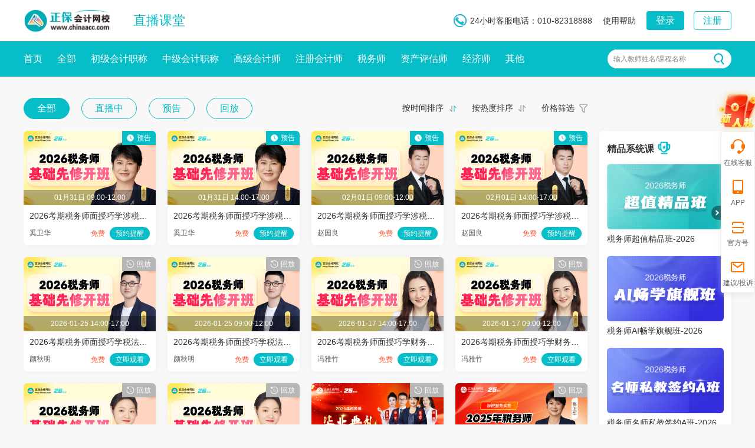

--- FILE ---
content_type: text/html; charset=utf-8
request_url: https://www.chinaacc.com/zhibojiaoliu/list-6-0-0-0/?timeSort=1
body_size: 7857
content:
<!DOCTYPE html PUBLIC "-//W3C//DTD XHTML 1.0 Transitional//EN" "http://www.w3.org/TR/xhtml1/DTD/xhtml1-transitional.dtd">
<html xmlns="http://www.w3.org/1999/xhtml">
<head>
    <meta http-equiv="Content-Type" content="text/html; charset=utf-8"/>
    <meta http-equiv="X-UA-Compatible" content="IE=edge,chrome=1"/>
    <title>财会直播课堂_税务师视频课程_教程课件-正保会计网校(原中华会计网校)</title>
    <meta name="keywords" content="税务师，视频课程，教程课件"/>
    <meta name="description" content="正保会计网校(原中华会计网校)-税务师视频课程由正保会计网校财会直播课堂为您提供，在这里有最全的税务师直播课程、税务师教程课件，更多初级会计职称视频课程尽在正保会计网校。"/>
    <base href="/zhibojiaoliu/">
    <link rel="canonical" href="//wwww.chinaacc.com/zhibojiaoliu/list-6-0-0-0/?timeSort=1&cloutSort=0&priceStatus=0&pageSize=20">
    <link rel="icon" href="//www.chinaacc.com/favicon.ico" type="image/x-icon"/>
    <link href="css/zhibojiaoliu/zb-common.css" rel="stylesheet" type="text/css">
    <link href="css/zhibojiaoliu/list2021.css" rel="stylesheet" type="text/css">
    <script src="//www.chinaacc.com/js/browserRedirect.js" type="text/javascript"></script>
    <!--正式埋点，无论是否使用埋点统计，都需要引用，建议项目上线时引用-->
    <script src="//analysis.cdeledu.com/js/acc/analytics_www_acc.js" type="text/javascript"></script>
    <!--测试埋点开发时引用-->
    <!--<script src="//analysis.cdeledu.com/js/acc/analytics_test_acc.js" type="text/javascript"></script>-->
</head>
<body>
<div class="header-mod">
    <div class="layout">
        <div class="logo fl">
            <a href="//www.chinaacc.com/" target="_blank" title="正保会计网校">
                <img alt="正保会计网校" src="//www.chinaacc.com/images/logo.png" width="150" height="40">
            </a>
        </div>
        <h1 class="header-name fl"><a href="//www.chinaacc.com/zhibojiaoliu/" target="_blank" title="直播课堂">直播课堂</a></h1>
        <div class="header-loginRegister fr">
            <div class="header-login-before">
                <a href="//www.chinaacc.com/login/index.shtml" target="_blank" title="正保会计网登录" class="header-login">登录</a><a href="//www.chinaacc.com/login/register.shtml" target="_blank" title="正保会计网注册入口" class="header-register">注册</a>
            </div>
            <div class="header-login-after">
                <div class="header-login-user">
                    <div class="userAvatar fl"><img src="//www.chinaacc.com/images/index2020/icon-user.jpg" width="32" height="32"></div>
                    <div class="userInfo">
                        <strong>学员姓名学员姓名</strong>
                        <p><a href="//member.chinaacc.com/homes/mycourse" target="_blank">我的网校我的家</a></p>
                        <i></i>
                    </div>
                </div>
                <div class="header-login-after-layer">
                    <ul>
                        <li><a href="//member.chinaacc.com/homes/mycourse" target="_blank" title="我的课程">我的课程</a></li>
                        <li class="my-info"><a href="//member.chinaacc.com/homes/personal/accountManagement" target="_blank" title="个人资料">个人资料</a></li>
                        <li><a href="javascript:void(0)" title="退出登录" class="header-logout">退出</a></li>
                    </ul>
                    <i></i>
                </div>
            </div>
        </div>
        <div class="header-history fr">
            <a href="/zhibojiaoliu/apply/" target="_blank" class="hh-handle">我的预约</a>
            <!--<div class="hh-layer effect-layer">
                <ul id="header-history-list"></ul>
                <div class="hh-btns"><a href="/zhibojiaoliu/history/" target="_blank">查看更多</a></div>
                <i></i>
            </div>-->
        </div>
        <div class="header-concern fr">
            <a href="/zhibojiaoliu/teacher/focus/" target="_blank" class="hc-handle">关注</a>
            <div class="hc-layer effect-layer">
                <ul id="header-concern-list"></ul>
                <i></i>
            </div>
        </div>
        <div class="header-nav fr"><a href="#" target="_blank">使用帮助</a></div>
        <div class="header-tel fr">24小时客服电话：010-82318888</div>
    </div>
</div><div class="nav-binner-content" style="height: auto;min-height: 96px;">
    <div class="nav-panel" style="background:#07bdc7;">
        <div class="layout">
            <ul class="nav-main fl">
                <li><a href="/zhibojiaoliu/" target="_blank" title="首页">首页</a></li>
                <li><a href="/zhibojiaoliu/list-0-0-0-0/" target="_blank" title="全部">全部</a></li>
                <li><a href="/zhibojiaoliu/list-2-0-0-0/" target="_blank" title="初级会计职称">初级会计职称</a></li>
                <li><a href="/zhibojiaoliu/list-3-0-0-0/" target="_blank" title="中级会计职称">中级会计职称</a></li>
                <li><a href="/zhibojiaoliu/list-7-0-0-0/" target="_blank" title="高级会计师">高级会计师</a></li>
                <li><a href="/zhibojiaoliu/list-4-0-0-0/" target="_blank" title="注册会计师">注册会计师</a></li>
                <li><a href="/zhibojiaoliu/list-6-0-0-0/" target="_blank" title="税务师">税务师</a></li>
                <li><a href="/zhibojiaoliu/list-15-0-0-0/" target="_blank" title="资产评估师">资产评估师</a></li>
                <li><a href="/zhibojiaoliu/list-13-0-0-0/" target="_blank" title="经济师">经济师</a></li>
            </ul>
            <div class="nav-other fl">
                <a href="javascript:void(0)">其他</a>
                <div class="nav-other-layer effect-layer">
                    <ul>
                        <li><a href="/zhibojiaoliu/list-27-0-0-0/" target="_blank" title="在职硕士">在职硕士</a></li>
                        <li><a href="/zhibojiaoliu/list-17-0-0-0/" target="_blank" title="审计师">审计师</a></li>
                        <li><a href="/zhibojiaoliu/list-5-0-0-0/" target="_blank" title="会计实务">会计实务</a></li>
                        <li><a href="/zhibojiaoliu/list-8-0-0-0/" target="_blank" title="ACCA">ACCA</a></li>
                        <li><a href="/zhibojiaoliu/list-10-0-0-0/" target="_blank" title="CMA">CMA</a></li>
                        <li><a href="/zhibojiaoliu/list-14-0-0-0/" target="_blank" title="澳洲CPA">澳洲CPA</a></li>
                        <li><a href="/zhibojiaoliu/list-21-0-0-0/" target="_blank" title="管理会计师">管理会计师</a></li>
                        <li><a href="/zhibojiaoliu/list-28-0-0-0/" target="_blank" title="社会工作者">社会工作者</a></li>
                        <li><a href="/zhibojiaoliu/list-26-0-0-0/" target="_blank" title="金融综合">金融综合</a></li>
                        <li><a href="/zhibojiaoliu/list-1-0-0-0/" target="_blank" title="财会视界">财会视界</a></li>
                    </ul>
                </div>
            </div>
            <!--会搜 -->
            <div class="nav-kuaisou-mod fr">
                <form target="_blank" action="//kuaisou.chinaacc.com/s" method="get" name="kuaisou">
                    <div class="search-bd fl">
                        <input type="hidden" name="type" value="liveNewType">
                        <input type="hidden" name="wd" class="searchValue">
                        <input type="text" id="searchShow" autocomplete="off">
                        <label for="searchShow">输入教师姓名/课程名称</label>
                    </div>
                    <input type="submit" class="searchBtn fr" value="搜索">
                </form>
            </div>
        </div>
    </div></div>
<div class="layout">
    <div class="filter-mod">
        <div class="filter-sort fl">
                <a href="/zhibojiaoliu/list-6-0-0-0/?timeSort=1" class="on" title="全部">全部</a>
                <a href="/zhibojiaoliu/list-6-0-0-1/?timeSort=1" class="off" title="直播中">直播中</a>
                <a href="/zhibojiaoliu/list-6-0-0-2/?timeSort=1" class="off" title="预告">预告</a>
                <a href="/zhibojiaoliu/list-6-0-0-3/?timeSort=1" class="off" title="回放">回放</a>
        </div>
        <div class="filter-panel fr">
            <div class="filter-item">
                    <a href="/zhibojiaoliu/list-6-0-0-0/?timeSort=2" class="filter-handle filter-on" title="按时间排序">按时间排序</a>
            </div>
            <div class="filter-item">
                    <a href="/zhibojiaoliu/list-6-0-0-0/?cloutSort=1" class="filter-handle filter-default" title="按热度排序">按热度排序</a>
            </div>
            <div class="filter-item filter-item-price">
                <a href="javascript:void(0)" class="filter-handle">价格筛选</a>
                <div class="filter-price-layer effect-layer">
                    <ul>
                            <li class="on"><a href="/zhibojiaoliu/list-6-0-0-0/?timeSort=1" title="全部">全部</a></li>
                            <li class=""><a href="/zhibojiaoliu/list-6-0-0-0/?timeSort=1&priceStatus=1" title="免费">免费</a></li>
                            <li class=""><a href="/zhibojiaoliu/list-6-0-0-0/?timeSort=1&priceStatus=2" title="付费">付费</a></li>
                    </ul>
                    <i></i>
                </div>
            </div>
        </div>
        <!--保存当前页面参数值-->
        <input type="hidden" id="tutorshipId" value="6">
        <input type="hidden" id="courseStatus" value="0">
        <input type="hidden" id="timeSort" value="1">
        <input type="hidden" id="cloutSort" value="0">
        <input type="hidden" id="priceStatus" value="0">
        <input type="hidden" id="pageNum" value="1">
        <input type="hidden" id="pageSize" value="20">
        </div>
    <div class="clearfix">
        <div class="list-mod fl">
            <div class="course-list">
                    <ul>
                            <li>
                                <div class="cover">
                                    <a href="//www.chinaacc.com/zhibojiaoliu/6/info-22364.shtml" target="_blank" title="2026考期税务师面授巧学涉税服务实务开班第一讲">
                                        <img src="https://img.cdeledu.com/BIZ/2026/0113/1c7159f58b3d2614-0_chg.png" width="224" height="126" alt="2026考期税务师面授巧学涉税服务实务开班第一讲">
                                    </a>
                                    <p>01月31日 09:00-12:00</p>
                                </div>
                                <strong><a href="//www.chinaacc.com/zhibojiaoliu/6/info-22364.shtml" target="_blank" title="2026考期税务师面授巧学涉税服务实务开班第一讲">2026考期税务师面授巧学涉税服务实务开班第一讲</a></strong>
                                <div class="card-panel">
                                    <span class="card-tea fl">奚卫华</span>
                                    <div class="tr" id="course-content-22364">
                                        <span class="card-price">免费</span>
                                                <a href="javascript:void(0)" data-link="//www.chinaacc.com/zhibojiaoliu/6/info-22364.shtml" data-course-id="22364" data-course-start-time="2026-01-31 09:00:00" data-is-collect-form="0" data-collect-form-allow-close="1" data-collect-form-link="" onclick="courseApplyFun(this)" class="card-btn" style="display: none">预约提醒</a>
                                    </div>
                                </div>
                                <span class="card-state">预告</span>
                            </li>
                            <li>
                                <div class="cover">
                                    <a href="//www.chinaacc.com/zhibojiaoliu/6/info-22365.shtml" target="_blank" title="2026考期税务师面授巧学涉税服务实务开班第二讲">
                                        <img src="https://img.cdeledu.com/BIZ/2026/0113/813155824410324a-0_chg.png" width="224" height="126" alt="2026考期税务师面授巧学涉税服务实务开班第二讲">
                                    </a>
                                    <p>01月31日 14:00-17:00</p>
                                </div>
                                <strong><a href="//www.chinaacc.com/zhibojiaoliu/6/info-22365.shtml" target="_blank" title="2026考期税务师面授巧学涉税服务实务开班第二讲">2026考期税务师面授巧学涉税服务实务开班第二讲</a></strong>
                                <div class="card-panel">
                                    <span class="card-tea fl">奚卫华</span>
                                    <div class="tr" id="course-content-22365">
                                        <span class="card-price">免费</span>
                                                <a href="javascript:void(0)" data-link="//www.chinaacc.com/zhibojiaoliu/6/info-22365.shtml" data-course-id="22365" data-course-start-time="2026-01-31 14:00:00" data-is-collect-form="0" data-collect-form-allow-close="1" data-collect-form-link="" onclick="courseApplyFun(this)" class="card-btn" style="display: none">预约提醒</a>
                                    </div>
                                </div>
                                <span class="card-state">预告</span>
                            </li>
                            <li>
                                <div class="cover">
                                    <a href="//www.chinaacc.com/zhibojiaoliu/6/info-22366.shtml" target="_blank" title="2026考期税务师面授巧学涉税服务相关法律开班第一讲">
                                        <img src="https://img.cdeledu.com/BIZ/2026/0113/5f9c59117aa2a5bb-0_chg.png" width="224" height="126" alt="2026考期税务师面授巧学涉税服务相关法律开班第一讲">
                                    </a>
                                    <p>02月01日 09:00-12:00</p>
                                </div>
                                <strong><a href="//www.chinaacc.com/zhibojiaoliu/6/info-22366.shtml" target="_blank" title="2026考期税务师面授巧学涉税服务相关法律开班第一讲">2026考期税务师面授巧学涉税服务相关法律开班第一讲</a></strong>
                                <div class="card-panel">
                                    <span class="card-tea fl">赵国良</span>
                                    <div class="tr" id="course-content-22366">
                                        <span class="card-price">免费</span>
                                                <a href="javascript:void(0)" data-link="//www.chinaacc.com/zhibojiaoliu/6/info-22366.shtml" data-course-id="22366" data-course-start-time="2026-02-01 09:00:00" data-is-collect-form="0" data-collect-form-allow-close="1" data-collect-form-link="" onclick="courseApplyFun(this)" class="card-btn" style="display: none">预约提醒</a>
                                    </div>
                                </div>
                                <span class="card-state">预告</span>
                            </li>
                            <li>
                                <div class="cover">
                                    <a href="//www.chinaacc.com/zhibojiaoliu/6/info-22367.shtml" target="_blank" title="2026考期税务师面授巧学涉税服务相关法律开班第二讲">
                                        <img src="https://img.cdeledu.com/BIZ/2026/0113/30658fceca0ca2cd-0_chg.png" width="224" height="126" alt="2026考期税务师面授巧学涉税服务相关法律开班第二讲">
                                    </a>
                                    <p>02月01日 14:00-17:00</p>
                                </div>
                                <strong><a href="//www.chinaacc.com/zhibojiaoliu/6/info-22367.shtml" target="_blank" title="2026考期税务师面授巧学涉税服务相关法律开班第二讲">2026考期税务师面授巧学涉税服务相关法律开班第二讲</a></strong>
                                <div class="card-panel">
                                    <span class="card-tea fl">赵国良</span>
                                    <div class="tr" id="course-content-22367">
                                        <span class="card-price">免费</span>
                                                <a href="javascript:void(0)" data-link="//www.chinaacc.com/zhibojiaoliu/6/info-22367.shtml" data-course-id="22367" data-course-start-time="2026-02-01 14:00:00" data-is-collect-form="0" data-collect-form-allow-close="1" data-collect-form-link="" onclick="courseApplyFun(this)" class="card-btn" style="display: none">预约提醒</a>
                                    </div>
                                </div>
                                <span class="card-state">预告</span>
                            </li>
                            <li>
                                <div class="cover">
                                    <a href="//www.chinaacc.com/zhibojiaoliu/6/info-22356.shtml" target="_blank" title="2026考期税务师面授巧学税法二开班第二讲">
                                        <img src="https://img.cdeledu.com/BIZ/2026/0112/6a4782b837df9f30-0_chg.png" width="224" height="126" alt="2026考期税务师面授巧学税法二开班第二讲">
                                    </a>
                                    <p>2026-01-25 14:00-17:00</p>
                                </div>
                                <strong><a href="//www.chinaacc.com/zhibojiaoliu/6/info-22356.shtml" target="_blank" title="2026考期税务师面授巧学税法二开班第二讲">2026考期税务师面授巧学税法二开班第二讲</a></strong>
                                <div class="card-panel">
                                    <span class="card-tea fl">颜秋明</span>
                                    <div class="tr" id="course-content-22356">
                                        <span class="card-price">免费</span>
                                                <a href="//www.chinaacc.com/zhibojiaoliu/6/info-22356.shtml" title="2026考期税务师面授巧学税法二开班第二讲" target="_blank" class="card-btn">立即观看</a>
                                    </div>
                                </div>
                                <span class="card-state card-state-back">回放</span>
                            </li>
                            <li>
                                <div class="cover">
                                    <a href="//www.chinaacc.com/zhibojiaoliu/6/info-22355.shtml" target="_blank" title="2026考期税务师面授巧学税法二开班第一讲">
                                        <img src="https://img.cdeledu.com/BIZ/2026/0112/335ad5e4bab88721-0_chg.png" width="224" height="126" alt="2026考期税务师面授巧学税法二开班第一讲">
                                    </a>
                                    <p>2026-01-25 09:00-12:00</p>
                                </div>
                                <strong><a href="//www.chinaacc.com/zhibojiaoliu/6/info-22355.shtml" target="_blank" title="2026考期税务师面授巧学税法二开班第一讲">2026考期税务师面授巧学税法二开班第一讲</a></strong>
                                <div class="card-panel">
                                    <span class="card-tea fl">颜秋明</span>
                                    <div class="tr" id="course-content-22355">
                                        <span class="card-price">免费</span>
                                                <a href="//www.chinaacc.com/zhibojiaoliu/6/info-22355.shtml" title="2026考期税务师面授巧学税法二开班第一讲" target="_blank" class="card-btn">立即观看</a>
                                    </div>
                                </div>
                                <span class="card-state card-state-back">回放</span>
                            </li>
                            <li>
                                <div class="cover">
                                    <a href="//www.chinaacc.com/zhibojiaoliu/6/info-22354.shtml" target="_blank" title="2026考期税务师面授巧学财务与会计开班第二讲">
                                        <img src="https://img.cdeledu.com/BIZ/2026/0109/53ad8496862cd025-0_chg.png" width="224" height="126" alt="2026考期税务师面授巧学财务与会计开班第二讲">
                                    </a>
                                    <p>2026-01-17 14:00-17:00</p>
                                </div>
                                <strong><a href="//www.chinaacc.com/zhibojiaoliu/6/info-22354.shtml" target="_blank" title="2026考期税务师面授巧学财务与会计开班第二讲">2026考期税务师面授巧学财务与会计开班第二讲</a></strong>
                                <div class="card-panel">
                                    <span class="card-tea fl">冯雅竹</span>
                                    <div class="tr" id="course-content-22354">
                                        <span class="card-price">免费</span>
                                                <a href="//www.chinaacc.com/zhibojiaoliu/6/info-22354.shtml" title="2026考期税务师面授巧学财务与会计开班第二讲" target="_blank" class="card-btn">立即观看</a>
                                    </div>
                                </div>
                                <span class="card-state card-state-back">回放</span>
                            </li>
                            <li>
                                <div class="cover">
                                    <a href="//www.chinaacc.com/zhibojiaoliu/6/info-22353.shtml" target="_blank" title="2026考期税务师面授巧学财务与会计开班第一讲">
                                        <img src="https://img.cdeledu.com/BIZ/2026/0109/977b6a3d9168448b-0_chg.png" width="224" height="126" alt="2026考期税务师面授巧学财务与会计开班第一讲">
                                    </a>
                                    <p>2026-01-17 09:00-12:00</p>
                                </div>
                                <strong><a href="//www.chinaacc.com/zhibojiaoliu/6/info-22353.shtml" target="_blank" title="2026考期税务师面授巧学财务与会计开班第一讲">2026考期税务师面授巧学财务与会计开班第一讲</a></strong>
                                <div class="card-panel">
                                    <span class="card-tea fl">冯雅竹</span>
                                    <div class="tr" id="course-content-22353">
                                        <span class="card-price">免费</span>
                                                <a href="//www.chinaacc.com/zhibojiaoliu/6/info-22353.shtml" title="2026考期税务师面授巧学财务与会计开班第一讲" target="_blank" class="card-btn">立即观看</a>
                                    </div>
                                </div>
                                <span class="card-state card-state-back">回放</span>
                            </li>
                            <li>
                                <div class="cover">
                                    <a href="//www.chinaacc.com/zhibojiaoliu/6/info-22351.shtml" target="_blank" title="2026考期税务师面授巧学税法一开班第二讲">
                                        <img src="https://img.cdeledu.com/BIZ/2026/0108/70faf01bc0e50fac-0_chg.png" width="224" height="126" alt="2026考期税务师面授巧学税法一开班第二讲">
                                    </a>
                                    <p>2026-01-11 14:00-17:00</p>
                                </div>
                                <strong><a href="//www.chinaacc.com/zhibojiaoliu/6/info-22351.shtml" target="_blank" title="2026考期税务师面授巧学税法一开班第二讲">2026考期税务师面授巧学税法一开班第二讲</a></strong>
                                <div class="card-panel">
                                    <span class="card-tea fl">葛瑞</span>
                                    <div class="tr" id="course-content-22351">
                                        <span class="card-price">免费</span>
                                                <a href="//www.chinaacc.com/zhibojiaoliu/6/info-22351.shtml" title="2026考期税务师面授巧学税法一开班第二讲" target="_blank" class="card-btn">立即观看</a>
                                    </div>
                                </div>
                                <span class="card-state card-state-back">回放</span>
                            </li>
                            <li>
                                <div class="cover">
                                    <a href="//www.chinaacc.com/zhibojiaoliu/6/info-22350.shtml" target="_blank" title="2026考期税务师面授巧学税法一开班第一讲">
                                        <img src="https://img.cdeledu.com/BIZ/2026/0108/927ffb4535439511-0_chg.png" width="224" height="126" alt="2026考期税务师面授巧学税法一开班第一讲">
                                    </a>
                                    <p>2026-01-11 09:00-12:00</p>
                                </div>
                                <strong><a href="//www.chinaacc.com/zhibojiaoliu/6/info-22350.shtml" target="_blank" title="2026考期税务师面授巧学税法一开班第一讲">2026考期税务师面授巧学税法一开班第一讲</a></strong>
                                <div class="card-panel">
                                    <span class="card-tea fl">葛瑞</span>
                                    <div class="tr" id="course-content-22350">
                                        <span class="card-price">免费</span>
                                                <a href="//www.chinaacc.com/zhibojiaoliu/6/info-22350.shtml" title="2026考期税务师面授巧学税法一开班第一讲" target="_blank" class="card-btn">立即观看</a>
                                    </div>
                                </div>
                                <span class="card-state card-state-back">回放</span>
                            </li>
                            <li>
                                <div class="cover">
                                    <a href="//www.chinaacc.com/zhibojiaoliu/6/info-22325.shtml" target="_blank" title="2025年税务师毕业典礼">
                                        <img src="https://img.cdeledu.com/BIZ/2025/1208/e2318ed58427c952-0_chg.png" width="224" height="126" alt="2025年税务师毕业典礼">
                                    </a>
                                    <p>2025-12-08 19:00-20:30</p>
                                </div>
                                <strong><a href="//www.chinaacc.com/zhibojiaoliu/6/info-22325.shtml" target="_blank" title="2025年税务师毕业典礼">2025年税务师毕业典礼</a></strong>
                                <div class="card-panel">
                                    <span class="card-tea fl">网校老师</span>
                                    <div class="tr" id="course-content-22325">
                                        <span class="card-price">免费</span>
                                                <a href="//www.chinaacc.com/zhibojiaoliu/6/info-22325.shtml" title="2025年税务师毕业典礼" target="_blank" class="card-btn">立即观看</a>
                                    </div>
                                </div>
                                <span class="card-state card-state-back">回放</span>
                            </li>
                            <li>
                                <div class="cover">
                                    <a href="//www.chinaacc.com/zhibojiaoliu/6/info-22241.shtml" target="_blank" title="2025年税务师考后点评-涉税服务实务">
                                        <img src="https://img.cdeledu.com/BIZ/2025/1023/fc589f5355eef9b4-0_chg.png" width="224" height="126" alt="2025年税务师考后点评-涉税服务实务">
                                    </a>
                                    <p>2025-11-16 20:00-21:00</p>
                                </div>
                                <strong><a href="//www.chinaacc.com/zhibojiaoliu/6/info-22241.shtml" target="_blank" title="2025年税务师考后点评-涉税服务实务">2025年税务师考后点评-涉税服务实务</a></strong>
                                <div class="card-panel">
                                    <span class="card-tea fl">奚卫华</span>
                                    <div class="tr" id="course-content-22241">
                                        <span class="card-price">免费</span>
                                                <a href="//www.chinaacc.com/zhibojiaoliu/6/info-22241.shtml" title="2025年税务师考后点评-涉税服务实务" target="_blank" class="card-btn">立即观看</a>
                                    </div>
                                </div>
                                <span class="card-state card-state-back">回放</span>
                            </li>
                            <li>
                                <div class="cover">
                                    <a href="//www.chinaacc.com/zhibojiaoliu/6/info-22240.shtml" target="_blank" title="2025年税务师考后点评-财务与会计">
                                        <img src="https://img.cdeledu.com/BIZ/2025/1023/4394f652aa04cf2b-0_chg.png" width="224" height="126" alt="2025年税务师考后点评-财务与会计">
                                    </a>
                                    <p>2025-11-16 19:00-20:00</p>
                                </div>
                                <strong><a href="//www.chinaacc.com/zhibojiaoliu/6/info-22240.shtml" target="_blank" title="2025年税务师考后点评-财务与会计">2025年税务师考后点评-财务与会计</a></strong>
                                <div class="card-panel">
                                    <span class="card-tea fl">靳焕一</span>
                                    <div class="tr" id="course-content-22240">
                                        <span class="card-price">免费</span>
                                                <a href="//www.chinaacc.com/zhibojiaoliu/6/info-22240.shtml" title="2025年税务师考后点评-财务与会计" target="_blank" class="card-btn">立即观看</a>
                                    </div>
                                </div>
                                <span class="card-state card-state-back">回放</span>
                            </li>
                            <li>
                                <div class="cover">
                                    <a href="//www.chinaacc.com/zhibojiaoliu/6/info-22239.shtml" target="_blank" title="2025年税务师考后点评-涉税服务相关法律">
                                        <img src="https://img.cdeledu.com/BIZ/2025/1023/acbcd5fd762219f9-0_chg.png" width="224" height="126" alt="2025年税务师考后点评-涉税服务相关法律">
                                    </a>
                                    <p>2025-11-16 18:00-19:00</p>
                                </div>
                                <strong><a href="//www.chinaacc.com/zhibojiaoliu/6/info-22239.shtml" target="_blank" title="2025年税务师考后点评-涉税服务相关法律">2025年税务师考后点评-涉税服务相关法律</a></strong>
                                <div class="card-panel">
                                    <span class="card-tea fl">周靖</span>
                                    <div class="tr" id="course-content-22239">
                                        <span class="card-price">免费</span>
                                                <a href="//www.chinaacc.com/zhibojiaoliu/6/info-22239.shtml" title="2025年税务师考后点评-涉税服务相关法律" target="_blank" class="card-btn">立即观看</a>
                                    </div>
                                </div>
                                <span class="card-state card-state-back">回放</span>
                            </li>
                            <li>
                                <div class="cover">
                                    <a href="//www.chinaacc.com/zhibojiaoliu/6/info-22238.shtml" target="_blank" title="2025年税务师考后点评-税法（二）">
                                        <img src="https://img.cdeledu.com/BIZ/2025/1023/47a0d0874b30d31f-0_chg.png" width="224" height="126" alt="2025年税务师考后点评-税法（二）">
                                    </a>
                                    <p>2025-11-15 20:00-21:00</p>
                                </div>
                                <strong><a href="//www.chinaacc.com/zhibojiaoliu/6/info-22238.shtml" target="_blank" title="2025年税务师考后点评-税法（二）">2025年税务师考后点评-税法（二）</a></strong>
                                <div class="card-panel">
                                    <span class="card-tea fl">杨军</span>
                                    <div class="tr" id="course-content-22238">
                                        <span class="card-price">免费</span>
                                                <a href="//www.chinaacc.com/zhibojiaoliu/6/info-22238.shtml" title="2025年税务师考后点评-税法（二）" target="_blank" class="card-btn">立即观看</a>
                                    </div>
                                </div>
                                <span class="card-state card-state-back">回放</span>
                            </li>
                            <li>
                                <div class="cover">
                                    <a href="//www.chinaacc.com/zhibojiaoliu/6/info-22237.shtml" target="_blank" title="2025年税务师考后点评-税法（一）">
                                        <img src="https://img.cdeledu.com/BIZ/2025/1114/2cd64b665b4cbc24-0_chg.png" width="224" height="126" alt="2025年税务师考后点评-税法（一）">
                                    </a>
                                    <p>2025-11-15 19:00-20:00</p>
                                </div>
                                <strong><a href="//www.chinaacc.com/zhibojiaoliu/6/info-22237.shtml" target="_blank" title="2025年税务师考后点评-税法（一）">2025年税务师考后点评-税法（一）</a></strong>
                                <div class="card-panel">
                                    <span class="card-tea fl">葛瑞</span>
                                    <div class="tr" id="course-content-22237">
                                        <span class="card-price">免费</span>
                                                <a href="//www.chinaacc.com/zhibojiaoliu/6/info-22237.shtml" title="2025年税务师考后点评-税法（一）" target="_blank" class="card-btn">立即观看</a>
                                    </div>
                                </div>
                                <span class="card-state card-state-back">回放</span>
                            </li>
                            <li>
                                <div class="cover">
                                    <a href="//www.chinaacc.com/zhibojiaoliu/6/info-22236.shtml" target="_blank" title="2025年税务师陪考加油站">
                                        <img src="https://img.cdeledu.com/BIZ/2025/1027/d0ec6986743b2018-0_chg.png" width="224" height="126" alt="2025年税务师陪考加油站">
                                    </a>
                                    <p>2025-11-15 11:00-15:30</p>
                                </div>
                                <strong><a href="//www.chinaacc.com/zhibojiaoliu/6/info-22236.shtml" target="_blank" title="2025年税务师陪考加油站">2025年税务师陪考加油站</a></strong>
                                <div class="card-panel">
                                    <span class="card-tea fl">网校老师</span>
                                    <div class="tr" id="course-content-22236">
                                        <span class="card-price">免费</span>
                                                <a href="//www.chinaacc.com/zhibojiaoliu/6/info-22236.shtml" title="2025年税务师陪考加油站" target="_blank" class="card-btn">立即观看</a>
                                    </div>
                                </div>
                                <span class="card-state card-state-back">回放</span>
                            </li>
                            <li>
                                <div class="cover">
                                    <a href="//www.chinaacc.com/zhibojiaoliu/6/info-22203.shtml" target="_blank" title="2025税务师三模考试解析-财务与会计">
                                        <img src="https://img.cdeledu.com/BIZ/2025/0930/8af838302528f935-0_chg.png" width="224" height="126" alt="2025税务师三模考试解析-财务与会计">
                                    </a>
                                    <p>2025-10-30 19:00-20:00</p>
                                </div>
                                <strong><a href="//www.chinaacc.com/zhibojiaoliu/6/info-22203.shtml" target="_blank" title="2025税务师三模考试解析-财务与会计">2025税务师三模考试解析-财务与会计</a></strong>
                                <div class="card-panel">
                                    <span class="card-tea fl">靳焕一</span>
                                    <div class="tr" id="course-content-22203">
                                        <span class="card-price">免费</span>
                                                <a href="//www.chinaacc.com/zhibojiaoliu/6/info-22203.shtml" title="2025税务师三模考试解析-财务与会计" target="_blank" class="card-btn">立即观看</a>
                                    </div>
                                </div>
                                <span class="card-state card-state-back">回放</span>
                            </li>
                            <li>
                                <div class="cover">
                                    <a href="//www.chinaacc.com/zhibojiaoliu/6/info-22205.shtml" target="_blank" title="2025税务师三模考试解析-涉税服务实务">
                                        <img src="https://img.cdeledu.com/BIZ/2025/0930/b63edc50fd616d54-0_chg.png" width="224" height="126" alt="2025税务师三模考试解析-涉税服务实务">
                                    </a>
                                    <p>2025-10-29 20:00-21:00</p>
                                </div>
                                <strong><a href="//www.chinaacc.com/zhibojiaoliu/6/info-22205.shtml" target="_blank" title="2025税务师三模考试解析-涉税服务实务">2025税务师三模考试解析-涉税服务实务</a></strong>
                                <div class="card-panel">
                                    <span class="card-tea fl">奚卫华</span>
                                    <div class="tr" id="course-content-22205">
                                        <span class="card-price">免费</span>
                                                <a href="//www.chinaacc.com/zhibojiaoliu/6/info-22205.shtml" title="2025税务师三模考试解析-涉税服务实务" target="_blank" class="card-btn">立即观看</a>
                                    </div>
                                </div>
                                <span class="card-state card-state-back">回放</span>
                            </li>
                            <li>
                                <div class="cover">
                                    <a href="//www.chinaacc.com/zhibojiaoliu/6/info-22201.shtml" target="_blank" title="2025税务师三模考试解析-税法（一）">
                                        <img src="https://img.cdeledu.com/BIZ/2025/0930/95d3373b1ce6dd19-0_chg.png" width="224" height="126" alt="2025税务师三模考试解析-税法（一）">
                                    </a>
                                    <p>2025-10-29 19:00-20:00</p>
                                </div>
                                <strong><a href="//www.chinaacc.com/zhibojiaoliu/6/info-22201.shtml" target="_blank" title="2025税务师三模考试解析-税法（一）">2025税务师三模考试解析-税法（一）</a></strong>
                                <div class="card-panel">
                                    <span class="card-tea fl">刘丹</span>
                                    <div class="tr" id="course-content-22201">
                                        <span class="card-price">免费</span>
                                                <a href="//www.chinaacc.com/zhibojiaoliu/6/info-22201.shtml" title="2025税务师三模考试解析-税法（一）" target="_blank" class="card-btn">立即观看</a>
                                    </div>
                                </div>
                                <span class="card-state card-state-back">回放</span>
                            </li>
                    </ul>
            </div>            <div class="pagination-mod"><div class="pagination-list"><span class="prevPage">上一页</span> <em>1</em> <a href="/zhibojiaoliu/list-6-0-0-0/p2.shtml?pageSize=20&timeSort=1&cloutSort=0&priceStatus=0">2</a> <a href="/zhibojiaoliu/list-6-0-0-0/p3.shtml?pageSize=20&timeSort=1&cloutSort=0&priceStatus=0">3</a> <a href="/zhibojiaoliu/list-6-0-0-0/p4.shtml?pageSize=20&timeSort=1&cloutSort=0&priceStatus=0">4</a> <a href="/zhibojiaoliu/list-6-0-0-0/p5.shtml?pageSize=20&timeSort=1&cloutSort=0&priceStatus=0">5</a><a href="/zhibojiaoliu/list-6-0-0-0/p2.shtml?pageSize=20&timeSort=1&cloutSort=0&priceStatus=0" class="nextPage">下一页</a> </div><div class="pagination-select"><span>20条/页</span><input id="paginationAction" type="hidden" value="/zhibojiaoliu/list-6-0-0-0/p"></input><input id="paginationActionType" type="hidden" value="url"></input><select id="paginationPageSize" ><option value="8" >8条/页</option><option value="20"selected="selected" >20条/页</option><option value="32">32条/页</option><option value="40">40条/页</option></select><i></i></div><div class="pagination-skip">跳至<input id="paginationPageNum" type="text" value=""></input>页</div></div>        </div>
        <div class="right-list fr">
            <div class="course-boutique">
            <div class="cb-title">
                <h5 class="fl">精品系统课</h5>
                <i class="icon-tag">精品</i>
            </div>
            <ul class="cb-list">
                <li>
                    <div class="cover">
                        <a href="https://www.chinaacc.com/zhuceshuiwushi/project_new/?payStyle=106&orderBizTag=250.0.0" target="_blank" title="税务师超值精品班-2026">
                            <img src="https://img.cdeledu.com/BIZ/2025/1024/184304d4d19368e2-0.png" width="198" height="111" alt="税务师超值精品班-2026">
                        </a>
                    </div>
                    <p><a href="https://www.chinaacc.com/zhuceshuiwushi/project_new/?payStyle=106&orderBizTag=250.0.0" target="_blank" title="税务师超值精品班-2026">税务师超值精品班-2026</a></p>
                </li>
                <li>
                    <div class="cover">
                        <a href="https://www.chinaacc.com/zhuceshuiwushi/project_new/?payStyle=106&orderBizTag=251.0.0" target="_blank" title="税务师AI畅学旗舰班-2026">
                            <img src="https://img.cdeledu.com/BIZ/2025/1024/1f0b19de09e215b4-0.png" width="198" height="111" alt="税务师AI畅学旗舰班-2026">
                        </a>
                    </div>
                    <p><a href="https://www.chinaacc.com/zhuceshuiwushi/project_new/?payStyle=106&orderBizTag=251.0.0" target="_blank" title="税务师AI畅学旗舰班-2026">税务师AI畅学旗舰班-2026</a></p>
                </li>
                <li>
                    <div class="cover">
                        <a href="https://www.chinaacc.com/zhuceshuiwushi/project_new/?payStyle=106&orderBizTag=248.0.0" target="_blank" title="税务师名师私教签约A班-2026">
                            <img src="https://img.cdeledu.com/BIZ/2025/1024/56a1c8c7cf57f651-0.png" width="198" height="111" alt="税务师名师私教签约A班-2026">
                        </a>
                    </div>
                    <p><a href="https://www.chinaacc.com/zhuceshuiwushi/project_new/?payStyle=106&orderBizTag=248.0.0" target="_blank" title="税务师名师私教签约A班-2026">税务师名师私教签约A班-2026</a></p>
                </li>
                <li>
                    <div class="cover">
                        <a href="https://www.chinaacc.com/zhuceshuiwushi/project_new/?payStyle=106&orderBizTag=249.0.0" target="_blank" title="税务师名师私教签约B班-2026">
                            <img src="https://img.cdeledu.com/BIZ/2025/1024/5307b1e058752744-0.png" width="198" height="111" alt="税务师名师私教签约B班-2026">
                        </a>
                    </div>
                    <p><a href="https://www.chinaacc.com/zhuceshuiwushi/project_new/?payStyle=106&orderBizTag=249.0.0" target="_blank" title="税务师名师私教签约B班-2026">税务师名师私教签约B班-2026</a></p>
                </li>
            </ul>
            </div>
        </div>
    </div>
</div>
<div class="common-dialog" id="common-dialog"></div>

<!-- 采集信息弹框 -->
<div class="viewBoxPop collectFormPop">
    <a href="javascript:void(0)" class="xx close"></a>
</div>

<div class="commonPop-mask"></div>



<!--公用页尾-->
<style>
	/* 公用页尾 */
 	 body{margin:0; padding:0;}	
  .hfoot{ padding:22px 0; color:#666; font-size:12px; font-family:\5FAE\8F6F\96C5\9ED1,\9ED1\4F53; text-align:center; line-height:26px; background: #f6f6f6; border-top: 1px solid #eee;}
  .hfoot a{ color:#666; text-decoration:none;}
  .hfoot .fontfam{ font-family:Verdana,Arial,Helvetica,sans-serif;}
  .hfoot a:hover{ color:#0070c3;}
  .hfoot-list{ height:48px; padding-top:4px}
  .hfoot-list a{ margin:0 5px;}
</style>
<div class="hfoot">
	<p>Copyright <font class="fontfam">&copy;</font> 2000 - <span id="changYear">2024</span> www.chinaacc.com All Rights Reserved.　北京正保会计科技有限公司 版权所有</p>
	<p>
		<a href="//www.chinaacc.com/licence/icp.htm" target="_blank" rel="external nofollow">京B2-20200959</a>
		<a href="//beian.miit.gov.cn/" target="_blank" rel="external nofollow">京ICP证20012371号-7</a>
		<a href="/licence/cbw.htm" target="_blank" rel="external nofollow">出版物经营许可证</a>
		<a target="_blank" href="//www.beian.gov.cn/portal/registerSystemInfo?recordcode=11010802044457"><img src="//www.chinaacc.com/images/ba-icon.png"  border="0" style="display:inline-block;vertical-align:middle;margin:-3px 3px 0 0"  width="20" height="20"/>京公网安备 11010802044457号</a>
	</p>
</div>
<script type="text/javascript">
    var date = new Date();
    var year = date.getFullYear();
    document.getElementById('changYear').innerText = year;
</script>
<script type="text/javascript">
	if(typeof jQuery == 'undefined'){
		document.write("<script src=\"//www.chinaacc.com/js/jquery-1.9.1.min.js\">"+"</scr"+"ipt>");
	}
  if(typeof jqueryCookie == 'undefined'){
		document.write("<script src=\"//www.chinaacc.com/js/jquery.cookie.min.js\">"+"</scr"+"ipt>");
	}
</script>
<script type="text/javascript" src="//www.chinaacc.com/js/cdelBase.min.js?v=2021030902"></script>
<script type="text/javascript" src="//www.chinaacc.com/OtherItem/js/loginRegister/head2019.min.js?v=20210616"></script>
<script language="javascript" src="//www.chinaacc.com/global/poster.js"></script>
<script type="text/javascript" src="//csms.cdeledu.com/collect/js/collect/visit.js?v=20200819"></script>
<script language="javascript" src="//www.chinaacc.com/global/js/uuid.js"></script>
<!--公用页尾 end-->
<script type="text/javascript" src="js/gateway/md5.min.js"></script>
<script type="text/javascript" src="js/gateway/jsencrypt.min.js"></script>
<script type="text/javascript" src="js/gateway/crypto-js.min.js"></script>
<script type="text/javascript" src="js/gateway/aesrsa.min.js"></script>
<script src="//www.chinaacc.com/js/jquery.SuperSlide.min.js" type="text/javascript"></script>
<script src="js/zhibojiaoliu/zb-common.js" type="text/javascript"></script>
<script type="text/javascript">
    var collectFormLink = "";
    // 记录服务器时间
    timer._serverTime = 1769366984550;
    $(function() {
        //中间广告滚动
        var _middleAd = $('.list-banner');
        var _middleAdNum = $('.list-banner .index-middle-ad-main ul li');
        if (_middleAd.size() > 0 && _middleAdNum.size() > 1) {
            _middleAd.slide({
                mainCell: ".index-middle-ad-main ul",
                titCell: ".index-middle-ad-dot ul",
                effect: "fold",
                interTime: 3500,
                autoPlay: true,
                autoPage: true
            });
        }
        if (_middleAdNum.size() < 2) {
            $('.list-banner .index-middle-ad-dot').hide();
        };

        // 标签悬浮状态
        $('.filter-mod .filter-sort a').hover(function(){
            $(this).addClass('hover-on');
        }, function(){
            $(this).removeClass('hover-on');
        })
    });

    setTimeout(function () {
        courseApplyList();
    }, 100);

    function courseApplyList() {
        if (!initConfig.sid) {
            [22364,22365,22366,22367].map(item => {
                $("#course-content-" + item).find('a').show();
            });
            return;
        }
        if([22364,22365,22366,22367]) {
            postAesData({
                data: {
                    params: {
                        time: new Date().getTime(),
                        courseIds: [22364,22365,22366,22367],
                    },
                    domain: 'zbkt',
                    resourcePath: '+/courseApply/list',
                    af: '1',
                    ap: 'pc',
                    platform: 'pc',
                    sid: initConfig.sid,
                },
                // ajax成功回调
                success: function (data) {
                    if(data && data.success){ // 网关调用成功
                        data.result && data.result.map(item => {
                            var course = $("#course-content-" + item);
                            var link = course.find('a').text('预约成功').removeAttr('onclick').attr('data-link');
                            course.find('a').attr({'href': link, 'target': '_blank'});
                        });
                    }
                    [22364,22365,22366,22367].map(item => {
                        $("#course-content-" + item).find('a').show();
                    });
                },
                // ajax失败回调
                error: function (xhr) {
                    [22364,22365,22366,22367].map(item => {
                        $("#course-content-" + item).find('a').show();
                    });
                    console.log('失败');
                }
            });
        }
    };

    function courseApplyFun(el){

        // 未登录用户，先进行登录
        if(!checkLoginStatus()){
            return;
        }

        var _this = $(el);

        var isCollectForm = _this.data("is-collect-form");
        collectFormLink = _this.data("collect-form-link");

        // 如果启用采集表单
        if(isCollectForm && isCollectForm == "1" && collectFormLink){

            if(initConfig.status.isLogin){
                // 如果已经登录，判断是否已填写
                 $.ajax({
                    type: "GET",
                    url: "https://member.chinaacc.com/homeapi/activity/getPhoneVisitCount?type=564&uid="+initConfig.uid,
                    dataType: "json",
                    success: function (json) {
                        if (json.success && json.result == 0) {
                            // 判断如果未查询到提交记录，则本次进行采集
                            collectFormCallback = function(){
                                courseApplySave(_this.data("course-id"), _this.data("course-start-time"));
                            }
                            showCollectForm(_this.data("collect-form-allow-close"));
                        }else{
                            courseApplySave(_this.data("course-id"), _this.data("course-start-time"));
                        }
                    }
                });
            }else {
                // 如果没有登录，则弹出填写框
                collectFormCallback = function(){
                    courseApplySave(_this.data("course-id"), _this.data("course-start-time"));
                }
                showCollectForm(_this.data("collect-form-allow-close"));
            }

        }else{
            courseApplySave(_this.data("course-id"), _this.data("course-start-time"));
        }
    }

    function courseApplySave(courseId, courseStartTime) {
        
        postAesData({
            data: {
                params: {
                    time: new Date().getTime(),
                    courseId,
                },
                domain: 'zbkt',
                resourcePath: '+/courseApply/save',
                af: '1',
                ap: 'pc',
                platform: 'pc',
                sid: initConfig.sid,
            },
            // ajax成功回调
            success: function (data) {
                console.log(data);
                if(data && data.success){ // 网关调用成功
                    appointmentDialogTimer(courseStartTime);
                    var course = $("#course-content-" + courseId);
                    var link = course.find('a').text('预约成功').removeAttr('onclick').attr('data-link');
                    course.find('a').attr({'href': link, 'target': '_blank'});
                }
            },
            // ajax失败回调
            error: function (xhr) {
                console.log('失败');
            }
        });
    };
</script>
</body>
</html>


--- FILE ---
content_type: text/html; charset=utf-8
request_url: https://data.cdeledu.com/bdp/get/uuid/?jsoncallback=callback_1769366986979_aiaxz58yuzf
body_size: 107
content:
 callback_1769366986979_aiaxz58yuzf({"uuid": "29323fc433-bacecd6c-f191d1eddf"})

--- FILE ---
content_type: text/html
request_url: https://www.chinaacc.com/include/template/rightNav2020.shtml
body_size: 4208
content:

<style type="text/css">
    .rightFloatNav{width:58px;position:fixed;top:50%;right:0;z-index:99;font:14px/1.5 "Microsoft YaHei","\5FAE\8F6F\96C5\9ED1,\9ED1\4F53","Heiti SC",tahoma,arial,Hiragino Sans GB,"\5B8B\4F53",sans-serif;color:#666;display:none;}
    .rightFloatNav .rightFloatNav-list,.rightFloatNav .rf-returnTop{background:#fff;border:1px solid #ecedee;-webkit-border-radius:4px;-moz-border-radius:4px;border-radius:4px;-webkit-box-shadow:0 3px 11px rgba(217,217,217,.5);-moz-box-shadow:0 3px 11px rgba(217,217,217,.5);box-shadow:0 3px 11px rgba(217,217,217,.5);}
    .rightFloatNav .rightFloatNav-list li{padding:4px 0;text-align:center;position:relative;z-index:1;}
    .rightFloatNav .rightFloatNav-list li a,.rightFloatNav .rf-returnTop a{height:54px;padding-top:6px;line-height:24px;display:block;-webkit-border-radius:4px;-moz-border-radius:4px;border-radius:4px;font-size:12px;color:#666;}
    .rightFloatNav .rightFloatNav-list li i,.rightFloatNav .rf-returnTop i,.rightFloatNav .rightFloatNav-switch-icon{background:url(/images/common/column/rightFloatNav-icon.png) no-repeat center top;}
    .rightFloatNav .rightFloatNav-list li i,.rightFloatNav .rf-returnTop i{width:30px;height:30px;margin:0 auto;display:block;-webkit-transition:all .3s ease;-moz-transition:all .3s ease;-o-transition:all .3s ease;-ms-transition:all .3s ease;transition:all .3s ease;*cursor:pointer;}
    .rightFloatNav .rightFloatNav-list li .rf-online-icon{background-position:center -60px;}
    .rightFloatNav .rightFloatNav-list li .rf-app-icon{background-position:center -120px;}
    .rightFloatNav .rightFloatNav-list li .rf-weixin-icon{background-position:center -180px;}
    .rightFloatNav .rightFloatNav-list li .rf-fankui-icon{background-position:center -240px;}
  	.rightFloatNav .rightFloatNav-list li .rf-official-icon{background-position:5px -453px;}
    .rightFloatNav .rightFloatNav-list li a:hover,.rightFloatNav .rf-returnTop a:hover{color:#fff;text-decoration:none;background:#fd7400;}
    .rightFloatNav .rightFloatNav-list li a:hover i{background-position:center -30px;}
    .rightFloatNav .rightFloatNav-list li a:hover .rf-online-icon{background-position:center -90px;}
    .rightFloatNav .rightFloatNav-list li a:hover .rf-app-icon{background-position:center -150px;}
    .rightFloatNav .rightFloatNav-list li a:hover .rf-weixin-icon{background-position:center -210px;}
    .rightFloatNav .rightFloatNav-list li a:hover .rf-fankui-icon{background-position:center -270px;}
  	.rightFloatNav .rightFloatNav-list li a:hover .rf-official-icon{background-position:5px -426px;}
    .rightFloatNav .rightFloatNav-layer{width:80px;height:106px;padding:11px 14px 0 10px;line-height:28px;font-size:12px;color:#666;background:url(/images/common/column/rightFloatNav-layer.png) no-repeat;position:absolute;left:-105px;top:-22px;display:none;}
    .rightFloatNav .rightFloatNav-layer img{display:block;margin:0 auto;}
    .rightFloatNav .rightFloatNav-list li:hover .rightFloatNav-layer{display:block;}
  	.rightFloatNav .rightFloatNav-list .rightFloatNav-app-layer{width:345px;height:145px;padding:13px 0 0 7px;left:-352px;top:-45px;background:url(/images/common/column/rightFloatNav-app-layer.png) no-repeat;}
    .rightFloatNav .rightFloatNav-list .rightFloatNav-app-layer02{width:505px;height:216px;padding:12px 0 0 10px;left:-510px;top:-75px;background:url(//www.chinaacc.com/images/common/column/rightFloatNav-app-layer02.png) no-repeat;}
    .rightFloatNav .rightFloatNav-list .rightFloatNav-app-ewm{width:112px;line-height:16px;text-align:center;}
    .rightFloatNav .rightFloatNav-list .rightFloatNav-app-ewm img{display:block;margin:0 auto 4px;}
    .rightFloatNav .rightFloatNav-list .rightFloatNav-app-info{height:115px;padding:5px 0 0 12px;margin-left:113px;line-height:24px;border-left:1px solid #f2f2f2;text-align:left;}
    .rightFloatNav .rightFloatNav-list .rightFloatNav-app-info a{color:#07bdc7;display:inline;height:auto;padding:0;line-height:normal;}
    .rightFloatNav .rightFloatNav-list .rightFloatNav-app-info a:hover{background:none;color:#07bdc7;text-decoration:underline;}
  	.rightFloatNav .rightFloatNav-list .ewmList{ padding:24px 0 0 10px;}
  	.rightFloatNav .rightFloatNav-list .ewmList .box{ float:left; width:155px;}
  	.rightFloatNav .rightFloatNav-list .ewmList .box .ewm-type01{ display:block; width:102px; height:102px; padding:5px; border:1px solid #f7f7f7;}
  	.rightFloatNav .rightFloatNav-list .ewmList .box p{ text-align:center; font-size:12px; color:#666; line-height:18px; padding-top:15px;}
    .rightFloatNav .rf-returnTop{padding:4px;text-align:center;margin-top:16px;vertical-align:top;display:none;}
    .rightFloatNav .rf-returnTop i{background-position:center -300px;}
    .rightFloatNav .rf-returnTop a:hover i{background-position:center -330px;}
    .rightFloatNav .rightFloatNav-switch-icon{width:16px;height:24px;overflow:hidden;line-height:240px;position:absolute;left:-16px;top:126px;background-position:right -363px;}
    .rightFloatNav .rightFloatNav-switch-icon:hover{opacity:0.7;filter:alpha(opacity=70);}
    .rightFloatNav-switch .rightFloatNav-switch-icon{background-position:right -393px;}
  /*.rightFloatNav .rightFloatNav-newPeople{margin-bottom:3px;display:none;-webkit-animation:hatch 4s 0s infinite both;-moz-animation:hatch 4s 0s infinite both;-o-animation:hatch 4s 0s infinite both;animation:hatch 4s 0s infinite both}
  .rightFloatNav .rightFloatNav-newPeople img{display:block;margin:0 auto;}*/
  .rightFloatNav-newPeople{ position:fixed; right:-14px; top:50%; margin-top:-212px; z-index:99}
  .rightFloatNav-newPeople span{ display:block; position:absolute; left:0; top:0;}
  .rightFloatNav-newPeople .newPeople-pic{ width:85px;}
  .rightFloatNav-newPeople span img{ width:85px;}
    @-webkit-keyframes hatch{
        0%{-webkit-transform:rotate(0deg)}
        5%{-webkit-transform:rotate(-4deg)}
        9%{-webkit-transform:rotate(4deg)}
        13%{-webkit-transform:rotate(-4deg)}
        16%{-webkit-transform:rotate(2deg)}
        20%{-webkit-transform:rotate(-2deg)}
        25%{-webkit-transform:rotate(0deg)}
    }
    @-moz-keyframes hatch{
        0%{-moz-transform:rotate(0deg)}
        5%{-moz-transform:rotate(-4deg)}
        9%{-moz-transform:rotate(4deg)}
        13%{-moz-transform:rotate(-4deg)}
        16%{-moz-transform:rotate(2deg)}
        20%{-moz-transform:rotate(-2deg)}
        25%{-moz-transform:rotate(0deg)}
    }
    @-o-keyframes hatch{
        0%{-o-transform:rotate(0deg)}
        5%{-o-transform:rotate(-4deg)}
        9%{-o-transform:rotate(4deg)}
        13%{-o-transform:rotate(-4deg)}
        16%{-o-transform:rotate(2deg)}
        20%{-o-transform:rotate(-2deg)}
        25%{-o-transform:rotate(0deg)}
    }
    @keyframes hatch{
        0%{transform:rotate(0deg)}
        5%{transform:rotate(-4deg)}
        9%{transform:rotate(4deg)}
        13%{transform:rotate(-4deg)}
        16%{transform:rotate(2deg)}
        20%{transform:rotate(-2deg)}
        25%{transform:rotate(0deg)}
    }
</style>
<div class="rightFloatNav-newPeople" style="z-index:99"><a href="//www.chinaacc.com/zhuanti/xinrenyouli/index.shtml?gg=ycfddh" target="_blank" title=""><img src="//www.chinaacc.com/images/zhuanti/xinrenyouli/2021-v2/index-nav.png" class="newPeople-pic" alt=""><span><img src="//www.chinaacc.com/images/zhuanti/xinrenyouli/2021-v2/index-nav-text.gif" alt=""></span></a></div>
<div class="rightFloatNav">
    <ul class="rightFloatNav-list">
        <!--<li class="rf-getData">
            <a href="//www.chinaacc.com/zhuanti/datafreeDown/" target="_blank"><i></i>领取资料</a>
        </li>-->
        <li class="rf-online">
            <a href="//24olv2.chinaacc.com/member/index.shtm" onclick="create24olv2Box(this.href);return false;"><i class="rf-online-icon"></i>在线客服</a>
        </li>
        <li class="rf-app">
            <a href="javascript:void(0)"><i class="rf-app-icon"></i>APP</a>
            <div class="rightFloatNav-layer rightFloatNav-app-layer">
                <div class="rightFloatNav-app-ewm fl">
                    <img src="//www.chinaacc.com/images/common/column/rf-accApp-v1.png" width="90" height="90" alt="APP下载">新用户扫码下载<br>立享专属优惠
                </div>
                <div class="rightFloatNav-app-info">
<p>安卓版本:8.8.60  苹果版本:8.8.60</p>
<p>开发者：北京正保会计科技有限公司</p>
<p>应用涉及权限：<a href="//m.chinaacc.com/zhuanti/2017newApp/authority/" target="_blank">查看权限&gt;</a></p>
<p>APP隐私政策：<a href="//www.cdeledu.com/OtherItem/appPrivacy/agreement_chinaacc.shtml" target="_blank">查看政策&gt;</a></p>
<p>HD版本上线：<a href="/downcenter/index.shtml" target="_blank">点击下载&gt;</a></p></div>
            </div>
        </li>
          <li class="rf-official">
            <a href="javascript:void(0)"><i class="rf-official-icon"></i>官方号</a>
            <div class="rightFloatNav-layer rightFloatNav-app-layer02">
              <div class="ewmList">
                <div class="box">
                  <img src="/images/index2020/acc-wxgzh-v1.png" alt="" class="ewm-type01">
                  <p>官方公众号<br>微信扫一扫</p>
                </div>
                <div class="box">
                    <img src="/images/common/column/ewm-sph.jpg" alt="" class="ewm-type01">
                    <p>官方视频号<br>微信扫一扫</p>
                </div>
                <div class="box">
                    <img src="/images/common/column/ewm-dy.jpg" alt="" class="ewm-type02">
                    <p>官方抖音号<br>抖音扫一扫</p>
                </div>
              </div>
            </div>
          </li>
      	<!--
        <li class="rf-weixin">
            <a href="javascript:void(0)"><i class="rf-weixin-icon"></i>公众号</a>
            <div class="rightFloatNav-layer">
                <img src="/images/common/column/rf-weixin-v1.jpg" width="70" height="70" alt="微信公众号二维码" id="rf-weixin-img" />扫一扫关注
            </div>
        </li>
		-->
        <li>
            <a href="//www.chinaacc.com/zhuanti/fankui/?gg=www_right" target="_blank"><i class="rf-fankui-icon"></i>建议/投诉</a>
        </li>
    </ul>
    <div class="rf-returnTop">
        <a href="javascript:void(0)"><i class="rf-returnTop-icon"></i>回到顶部</a>
    </div>
    <a href="javascript:void(0)" class="rightFloatNav-switch-icon">折叠</a>
</div>
<script type="text/javascript" src="//24olv2.chinaacc.com/resource/pcbox/js/24olv2_box.js"></script>
<script type="text/javascript">
(function($,win){
    var _rightFloatNav = $('.rightFloatNav');
    $.fn.rignavShowOriginal = function (options) {
        //各种属性、参数
        var defaults = {
            params:{
              				//'getDataUrl':'//www.chinaacc.com/zhuanti/datafreeDown/',
                'onlineServiceUrl':'//24olv2.chinaacc.com/member/index.shtm',
                'weixinPic':'/images/common/column/rf-weixin.jpg',
                'appPic':'//www.chinaacc.com/images/accAppCode/rightFloatApp.png'
            },
            navFixT1:0,
            navFixT2:0,
            navFixT3:$(document).scrollTop(),
            navFixtimer:null // 定时器
        };
        var _opt = $.extend(defaults, options);
        this.each(function () {
            //插件实现代码
            var _this = $(this),
                            _newPeople = _this.find('.rightFloatNav-newPeople');
                        if(_newPeople.attr('data-lock') != 'true'){
                          // data-lock = true 的时候锁定默认信息
                          _newPeople.children('a')
                                  .attr({'href': _opt.params.newPeopleSrc,'title': _opt.params.newPeopleTitle})
                                  .children('img').attr('src', _opt.params.newPeopleImg);
                        }
                        if(_opt.params.isShowNewPeople || _opt.params.isShowNewPeople == undefined){
                          //显示新人有礼
                          _newPeople.show()
                        }else{
                          _newPeople.hide()
                        }
          			//_this.find('.rf-getData').children('a').attr('href',_opt.params.getDataUrl);
            _this.find('.rf-online').children('a').attr('href',_opt.params.onlineServiceUrl);
            _this.find('.rf-weixin').find('img').attr('src',_opt.params.weixinPic);
            _this.find('.rf-app').find('img').attr('src',_opt.params.appPic);
            _this.show().css('margin-top',-_this.height()/2);
          
            $(window).scroll(function(){
              //clearTimeout(_opt.navFixtimer);
              //_opt.navFixtimer = setTimeout(function () {
                //_opt.navFixT2 = $(document).scrollTop();
                //if (_opt.navFixT2 == _opt.navFixT1) {
                  //_rightFloatNav.removeClass("rightFloatNav-switch").stop(true,true).animate({right:0},200);
                //}
              //}, 3000);
              _opt.navFixT1 = $(document).scrollTop();
              if(_opt.navFixT1 != _opt.navFixT3){
                //_rightFloatNav.addClass("rightFloatNav-switch").animate({right:- 58});
              }
            });
            //setTimeout(function () {
              //if(_opt.navFixtimer == null){
                //_rightFloatNav.addClass("rightFloatNav-switch").animate({right:- 58});
              //}
            //},3000)
          
        });
    };
    _rightFloatNav.rignavShowOriginal();
    $.fn.returnTopOriginal = function (options) {
        //各种属性、参数
        var defaults = {
            duration:120
        }
        var _opt = $.extend(defaults, options);
        this.each(function () {
            //插件实现代码
            var _this=$(this);
            _this.click(function(){
                $("html, body").animate({
                    scrollTop: 0
                }, _opt.duration);
            });
        });
    };
    $('.rf-returnTop a').returnTopOriginal();

	$.fn.rightFloatNavSwitch = function(){
      //
      var _this = $(this),
          _rignavScrollEvent = function(){
            var sTop = $(document).scrollTop();
            if(sTop > 760){
              _rightFloatNav.find('.rf-returnTop').slideDown();
            }else{
              _rightFloatNav.find('.rf-returnTop').slideUp();
            }
          };
      $(window).bind('load scroll resize',_rignavScrollEvent);
      _this.click(function () {
        if(_rightFloatNav.hasClass('rightFloatNav-switch')){
          _rightFloatNav.removeClass("rightFloatNav-switch").stop(true,true).animate({right:0},200);
        }else{
          _rightFloatNav.addClass("rightFloatNav-switch").animate({right:- 52});
        }
      })
    }
    $('.rightFloatNav-switch-icon').rightFloatNavSwitch()
})(jQuery,window);
</script>

--- FILE ---
content_type: application/javascript; charset=UTF-8
request_url: https://www.chinaacc.com/zhibojiaoliu/js/zhibojiaoliu/zb-common.js
body_size: 11052
content:
// 获取客户端保存用户信息
var initConfig = {
  sid: CDEL.getCookie('sid') || '',
  bdpUuid: CDEL.getCookie('bdp_uuid') || '',
  uid: CDEL.getCookie('cdeluid') || '',
  userName: CDEL.getCookie('username') || '',
  nickName: '',
  iconUrl: '',
  status: {
    loginStatus: false,
    nickName: false,
    isLogin: false,
    isRealName: false
  }
};
// 记录下拉状态
var initStatus = {
  hisShow: false,
  conShow: false
};
// 记录服务器时间和本地时间
var timer = {
  _localTime: new Date().getTime(),
  _serverTime: 0
};
// 定义获取验证码按钮倒计时定时器和时间
var timer_code = null;
var times_code = 0;
// 定义修改绑定手机接口的签名
var phoneRandCodeSign = "";
// 定义采集信息提交后回调函数
var collectFormCallback = null;
// 定义聊天举报信息
var chatReport = {
  chatId: null,
  userId: null,
  userName: null,
  publishTime: null,
  msg: null
};
$(function () {
  // 查询登录状态
  CDEL.loginStatus(function (json) {
    initConfig.status.loginStatus = true;
    if (json.loginFlag) {
      initConfig.status.isLogin = true;
      initConfig.uid = json.uid;
      initConfig.userName = json.username;
      initConfig.iconUrl = json.iconUrl;
      //头部 用户登录信息
      $('.header-mod .header-login-user .userInfo strong').text(json.username);
      $('.header-mod .header-login-user .userAvatar img').attr('src', json.iconUrl);
      $('.header-login-before').hide();
      $('.header-login-after,.header-history,.header-concern').show();

      //检测实名制状态
      checkRealName();
    } else {
      initConfig.status.isLogin = false;
    }

    // 收集信息。判断，如果直播状态是直播中、回放，并且启用采集信息，则初始化时即弹出采集框
    if (status != null && (status == 1 || status == 3) && isCollectForm) {
      collectForm();
    }
  });

  // 监控采集信息子页面回调
  window.addEventListener('message', function (e) {
    if (e.origin == "https://www.chinaacc.com" && e.data == "successClosePop") {
      successClosePop();
    }
  });
  $.ajax({
    type: "GET",
    url: "//member.chinaacc.com/member/verifyLogin.shtm",
    dataType: "jsonp",
    jsonp: "jsonpCallback",
    jsonpCallback: "success_jsonpCallback",
    success: function success(json) {
      initConfig.status.nickName = true;
      var flag = $.trim(json.flag);
      if (flag == "true") {
        initConfig.nickName = json.nickName;
      }
    },
    error: function error(data) {}
  });

  // 暂不认证按钮
  $("#realNameSubmitNo").click(function () {
    closeCommonPop('realName-pop');
  });
  // 实名认证按钮
  $("#realNameSubmit").click(function () {
    var valRealNameCode = $("#realNameCode").val();
    if (valRealNameCode == null || valRealNameCode.length != 6) {
      popTips("请输入正确的验证码");
      return;
    }
    postAesData({
      data: {
        params: {
          "mobilePhone": $("#realNamePhone").val(),
          "randCode": valRealNameCode,
          "ucToken": CDEL.getCookie("client_ucToken"),
          "phoneRandCodeSign": phoneRandCodeSign
        },
        domain: 'chinaacc',
        resourcePath: '~/c-home/w-home/f/ru/bindPhone',
        sid: initConfig.sid,
        af: '1',
        ap: 'pc',
        platform: 'pc'
      },
      success: function success(data) {
        if (data.success) {
          // 判断不同的绑定失败原因
          if (data.result == 1) {
            popTips("认证成功");
            initConfig.status.isRealName = true;
            setTimeout(function () {
              closeCommonPop('realName-pop');
            }, 1500);
          } else if (data.result == -1) {
            popTips("短信验证码错误");
          } else if (data.result == -2) {
            popTips("手机号已绑定其他账号");
          } else {
            popTips("绑定失败，请稍后重试");
          }
        } else {
          popTips("认证失败,请稍后重试");
        }
      },
      error: function error(xhr) {
        console.log('失败');
      }
    });
  });
  // 获取验证码按钮
  $("#btn-getCode").click(function () {
    // 判断如果获取验证码倒计时大于0，则不进行验证
    if (times_code > 0) {
      return;
    }
    var valRealNamePhone = $("#realNamePhone").val();
    var reg = /^[1][3,4,5,6.7,8,9][0-9]{9}$/;
    if (valRealNamePhone == null || valRealNamePhone == "" || !reg.test(valRealNamePhone)) {
      popTips("请输入正确的手机号");
      return;
    }

    // 判断手机号是否已使用
    $.ajax({
      type: "GET",
      url: "//member.chinaacc.com/ucenter/api/ucGetInfo?retfield=ssouid,username,userbind&type=mobile&encKey=b11ae139590dfa1adfbe954621400f50&userbind=" + valRealNamePhone,
      dataType: "json",
      success: function success(json) {
        if (json.code == -5) {
          // 开始生成滑块验证码
          // 获取外层div的坐标位置
          $(".backscreen").show();
          $(".shareDialog").css("display", "block");
          // 设置距离顶部高度
          var clientHeight = 0;
          if (document.body.clientHeight && document.documentElement.clientHeight) {
            clientHeight = document.body.clientHeight < document.documentElement.clientHeight ? document.body.clientHeight : document.documentElement.clientHeight;
          } else {
            clientHeight = document.body.clientHeight > document.documentElement.clientHeight ? document.body.clientHeight : document.documentElement.clientHeight;
          }
          $(".backscreen").css("top", (clientHeight - 300) / 2);
          // 设置距离左侧宽度
          var clientWidth = 0;
          if (document.body.clientWidth && document.documentElement.clientWidth) {
            clientWidth = document.body.clientWidth < document.documentElement.clientWidth ? document.body.clientWidth : document.documentElement.clientWidth;
          } else {
            clientWidth = document.body.clientWidth > document.documentElement.clientWidth ? document.body.clientWidth : document.documentElement.clientWidth;
          }
          $(".backscreen").css("left", (clientWidth - 320) / 2);

          // 初始化滑块
          var html = $("#captcha").html();
          if (html == null || html.length == 0) {
            showPicture("captcha", 235);
            validateImageInit(); //重新初始化滑动验证码图片
            slideBtn(); // 绑定滑动事件
          }
        } else {
          // 手机号如已使用，则终止
          popTips('该手机号已绑定过学员代码，请更换手机号或解绑后再试');
        }
      }
    });
  });
  // 初始化滑块
  $(".dialog-top .home-btn-close").click(function (e) {
    $(".shareDialog").hide();
    $(".backscreen").hide();
    $("#captcha").empty();
  });
  // initPosition();
  function initPosition() {
    //计算初始化位置
    var ileft = $('.realName-pop').offset().top;
    var itop = $('.realName-pop').offset().left;
    //设置被拖拽div的位置
    $(".shareDialog").css({
      top: itop,
      left: ileft
    });
  }
  //退出登录
  $('.header-logout').click(function () {
    CDEL.logout(function (json) {
      if (json.success) {
        // 直播课堂登出         
        postAesData({
          data: {
            params: {
              time: new Date().getTime()
            },
            domain: 'zbkt',
            resourcePath: '+/user/logout',
            af: '1',
            ap: 'pc',
            platform: 'pc',
            sid: initConfig.sid
          },
          success: function success(data) {
            if (data && data.success) {
              setTimeout(function () {
                location.reload();
              }, 2000);
            }
          },
          error: function error(xhr) {
            console.log('失败');
          }
        });
      }
    });
  });
  // 导航下拉
  $('.nav-panel .nav-other,.filter-item-price').hover(function () {
    var _this = $(this),
      _effectLayer = _this.find('.effect-layer'),
      _i = _effectLayer.find('i');
    _effectLayer.slideDown(300, function () {
      _i.show();
    });
  }, function () {
    var _this = $(this),
      _effectLayer = _this.find('.effect-layer'),
      _i = _effectLayer.find('i');
    _i.hide();
    _effectLayer.stop().slideUp(300);
  });

  // 历史浏览记录下拉
  // $('.header-mod .header-history').hover(function () {
  //     var _this = $(this),
  //         _effectLayer = _this.find('.effect-layer'),
  //         _i = _effectLayer.find('i');
  //     // 获取历史浏览记录，填充后下拉展示
  //     var _downFuc = function () {
  //         _effectLayer.slideDown(300, function () {
  //             _i.show();
  //         })
  //     }
  //     initStatus.hisShow = true;
  //     getHistoryList(_downFuc);
  // }, function () {
  //     var _this = $(this),
  //         _effectLayer = _this.find('.effect-layer'),
  //         _i = _effectLayer.find('i');
  //     initStatus.hisShow = false;
  //     _i.hide();
  //     _effectLayer.stop().slideUp(300);
  // })

  // 关注下拉
  $('.header-mod .header-concern').hover(function () {
    var _this = $(this),
      _effectLayer = _this.find('.effect-layer'),
      _i = _effectLayer.find('i');
    // 获取关注，填充后下拉展示
    var _downFuc = function _downFuc() {
      _effectLayer.slideDown(300, function () {
        _i.show();
      });
    };
    initStatus.conShow = true;
    getFocusTchList(_downFuc);
  }, function () {
    var _this = $(this),
      _effectLayer = _this.find('.effect-layer'),
      _i = _effectLayer.find('i');
    initStatus.conShow = false;
    _i.hide();
    _effectLayer.stop().slideUp(300);
  });
  //登录后下拉效果
  var headerUserHover;
  $('.header-login-user .userInfo strong,.header-login-user .userInfo i').mouseover(function () {
    $(this).parents('.userInfo').addClass('userInfo-up');
    $('.header-login-after-layer').slideDown(300);
    if (headerUserHover) {
      clearTimeout(headerUserHover);
    }
  });
  $('.header-login-user .userInfo strong,.header-login-user .userInfo i,.header-login-after-layer').mouseout(function () {
    headerUserHover = setTimeout(function () {
      $('.header-login-after-layer').stop().slideUp(300, function () {
        $('.header-login-user .userInfo').removeClass('userInfo-up');
      });
    }, 300);
  });
  // 跳转至
  $(document).on("change", "input[id=paginationPageNum]", function () {
    var action = $('#paginationAction').attr('value'),
      actionType = $('#paginationActionType').attr('value'),
      pageNum = $(this).val();
    if (actionType == 'url' && pageNum) {
      $('#pageNum').val(pageNum);
      window.location.href = encodeURI(action + "" + pageNum + ".shtml" + window.location.search);
    }
    if (actionType == 'function' && pageNum) {
      $('#pageNum').val(pageNum);
      eval(action + "()");
    }
  });
  // 分页选项
  $(document).on("change", ".pagination-select select", function () {
    var action = $('#paginationAction').attr('value'),
      actionType = $('#paginationActionType').attr('value'),
      pageSize = $(this).find('option:selected').val();
    if (actionType == 'url' && pageSize) {
      $('#pageSize').val(pageSize);
      window.location.href = encodeURI(changeURLArg(window.location.href, 'pageSize', pageSize));
    }
    if (actionType == 'function' && pageSize) {
      $('#pageSize').val(pageSize);
      eval(action + "()");
    }
  });
  $('.header-login-after-layer').mouseover(function () {
    clearTimeout(headerUserHover);
  });
  // kuaisou
  var _columnKuaisou = $('.nav-kuaisou-mod'),
    _searchShow = _columnKuaisou.find('#searchShow'),
    _searchBtn = _columnKuaisou.find('.searchBtn'),
    _searchLabel = _columnKuaisou.find('label'),
    searchValue = _columnKuaisou.find('.searchValue');
  _searchLabel.click(function () {
    $(this).hide();
    _searchShow.focus();
  });
  _searchShow.blur(function () {
    var thisval = $(this).val();
    if (thisval == "") {
      $(this).siblings('label').show();
    }
  });
  _searchBtn.click(function () {
    var searchVal = _searchShow.val(),
      defval = _searchShow.siblings('label').text();
    if (searchVal == "") {
      //searchValue.val(encodeURIComponent(defval));
      searchValue.val(defval);
    } else {
      //searchValue.val(encodeURIComponent(searchVal));
      searchValue.val(searchVal);
    }
  });
  // banner 两侧广告位计算
  bannerSideAdWidth();
  initRightNav();

  // 聊天举报框关闭事件
  $(".live-discuss-mod .report-pop .close-btn").click(function () {
    $(".report-pop").slideUp();
  });

  // 聊天举报原因选择效果
  $(".live-discuss-mod .report-pop .typeList .btn").click(function () {
    var $this = $(this);
    $this.siblings(".on").removeClass("on");
    if ($this.hasClass("on")) {
      $this.removeClass("on");
    } else {
      $this.addClass("on");
    }
  });

  // 聊天举报提交事件
  $(".report-pop .sure-btn").click(function (el) {
    var chatReportType = $(".live-discuss-mod .report-pop .typeList .btn.on");
    if (chatReportType == null || chatReportType.length == 0) {
      popTips('请选择违规类型');
      return;
    }
    var requiredDetail = chatReportType.data("required-detail");
    var chatReportDetail = $('#chatReportDetail').val();
    if (requiredDetail != null && (requiredDetail == 1 || requiredDetail == '1') && chatReportDetail.trim().length == 0) {
      popTips('请填写理由');
      return;
    }
    postAesData({
      data: {
        params: {
          roomid: roomNum,
          chatId: chatReport.chatId,
          chatContent: chatReport.msg,
          chatUserId: chatReport.userId,
          chatTime: chatReport.publishTime,
          reportUserId: initConfig.uid,
          reportType: parseInt(chatReportType.data("id")),
          reportDetail: chatReportDetail
        },
        domain: 'live',
        resourcePath: '+/c-live/p-live/report/submitChatReport',
        af: '1',
        ap: 'pc',
        platform: 'pc'
      },
      // ajax成功回调
      success: function success(data) {
        if (data && data.success) {
          popTips('提交成功');

          // 关闭举报框
          $(".report-pop").slideUp();
        }
      },
      // ajax失败回调
      error: function error(xhr) {
        console.log('失败');
      }
    });
  });
});
var initRightNav = function initRightNav() {
  $.ajax({
    url: '//www.chinaacc.com/include/template/rightNav2020.shtml',
    method: 'GET',
    success: function success(data) {
      data && $('body').append(data);
    }
  });
};
var bannerSideAdWidth = function bannerSideAdWidth() {
  var widowsWidth = $(window).width();
  $('.banner-ad-left, .banner-ad-right').css('width', (widowsWidth - 1200) / 2);
};

// 生成预约成功弹窗
var initOAppointmentDialog = function initOAppointmentDialog(domId) {
  var _dialogTemplate = '<div class="appointment-dialog">' + '<div class="ad-state"><strong>预约成功</strong></div>' + '<div class="ad-bd">' + '距离直播还有' + '<div class="appointment-dialog-time"></div>' + '</div>' + '<div class="appointment-dialog-other">' + '<img src="//www.chinaacc.com/images/zhibojiaoliu/2016news/ewm.jpg" width="80" height="80">' + '<p>您也可以扫码预约微信提醒，于直播前1小时通知</p>' + '操作步骤：扫码关注“正保会计网校公众号”>按提示绑定学员代码' + '</div>' + '<a href="javascript:void(0)" class="appointment-dialog-close" onclick="closeAppointmentDialog()">关闭</a>' + '</div>';
  if (domId) {
    $("#" + domId).html(_dialogTemplate);
  } else {
    $('#common-dialog').html(_dialogTemplate);
  }
  return _dialogTemplate;
};

// 打开预约提醒弹窗
var openAppointmentDialog = function openAppointmentDialog(domId) {
  if (domId) {
    $("#" + domId + " .appointment-dialog").show();
    $("#" + domId).show();
  } else {
    $('#common-dialog .appointment-dialog').show();
  }
};

// 关闭预约提醒弹窗
var closeAppointmentDialog = function closeAppointmentDialog() {
  $('.appointment-dialog').hide();
};
var appointmentDialogTimer = function () {
  var countdownVal = null;
  return function (startTime, domId) {
    if (countdownVal) {
      clearInterval(countdownVal);
    }
    var time = new Date(startTime);
    var restTime = time.getTime() - (timer._serverTime + (new Date().getTime() - timer._localTime));
    if (restTime <= 0) return;
    initOAppointmentDialog(domId);
    var calcTime = function calcTime() {
      var restTime = time.getTime() - (timer._serverTime + (new Date().getTime() - timer._localTime));
      restTime = restTime < 0 ? 0 : restTime;
      var day = Math.floor(restTime / (24 * 60 * 60 * 1000));
      restTime = restTime - day * (24 * 60 * 60 * 1000);
      var hours = Math.floor(restTime / (60 * 60 * 1000));
      restTime = restTime - hours * (60 * 60 * 1000);
      var minutes = Math.floor(restTime / (60 * 1000));
      restTime = restTime - minutes * (60 * 1000);
      var seconds = Math.floor(restTime / 1000);
      $('.appointment-dialog-time').html("<span>" + day + "天</span><span>" + hours + "小时</span><span>" + minutes + "分</span><span>" + seconds + "秒</span>");
      return calcTime;
    };
    countdownVal = setInterval(calcTime(), 1000);
    openAppointmentDialog(domId);
  };
}();

// 查询历史记录
// var getHistoryList = function (fn) {
// if (!checkLoginStatus()) {
//     return;
// }
// postAesData({
// data: {
//     params: {
//         time: new Date().getTime(),
//         pageSize: 5,
//         pageNum: 1,
//         courseStatus: 0,
//     },
//     domain: 'zbkt',
//     resourcePath: '+/history/getHistoryList',
//     af: '1',
//     ap: 'pc',
//     platform: 'pc',
//     sid: initConfig.sid,
// },
// ajax成功回调
// success: function (data) {
//     if (data && data.success) {
//         var result = data.result.content,
//             resultLength = result.length,
//             areaHtml = '';
//         if (resultLength == 0) {
//             return;
//         }
//         for (var i = 0; i < resultLength; i++) {
//             if (result[i].teacherName && result[i].teacherName.length > 5) {
//                 result[i].teacherName = result[i].teacherName.slice(0, 5) + '...';
//             }
//             areaHtml += '<li>'
//                         +    '<a href="'+result[i].link+'" target="_blank">'
//                         +        '<div class="cover"><img src="'+result[i].courseImageUrl+'" width="100" height="56" alt=""></div>'
//                         +        '<div class="hh-info">'
//                         +            '<strong>'+result[i].courseName+'</strong>'
//                         +            '<div class="hh-panel">'
//                         +                '<div class="pic">'
//                         +                    '<img src="'+result[i].teacherFaceUrl+'" width="24" height="24" alt="">'
//                         +                    '<span>'+result[i].teacherName+'</span>'
//                         +                '</div>'
//                         +                '<p>'+result[i].historyTime+'</p>'
//                         +            '</div>'
//                         +        '</div>'
//                         +    '</a>'
//                         +'</li>';
//         }
//         $('#header-history-list').html(areaHtml);
//         initStatus.hisShow && fn && fn();
//     }
// },
// ajax失败回调
// error: function (xhr) {
//     console.log('失败');
// }
// });
// };

// 查询已关注老师列表
var getFocusTchList = function getFocusTchList(fn) {
  if (!checkLoginStatus()) {
    return;
  }
  postAesData({
    data: {
      params: {
        time: new Date().getTime()
      },
      domain: 'zbkt',
      resourcePath: '+/teacher/getFocusList',
      af: '1',
      ap: 'pc',
      platform: 'pc',
      sid: initConfig.sid
    },
    // ajax成功回调
    success: function success(data) {
      if (data && data.success) {
        var result = data.result,
          resultLength = result.length,
          areaHtml = '';
        if (resultLength == 0) {
          return;
        }
        for (var i = 0; i < resultLength; i++) {
          if (result[i].teacherName && result[i].teacherName.length > 5) {
            result[i].teacherName = result[i].teacherName.slice(0, 5) + '...';
          }
          areaHtml += '<li class="' + (result[i].liveStatus ? '' : 'hc-live') + '}">' + '<a href="' + result[i].link + '" target="_blank">' + '<div class="pic">' + '<img src="' + result[i].teacherFaceUrl + '" width="42" height="42" alt="">' + '</div>' + '<strong>' + result[i].teacherName + '</strong>' + '</a>' + '</li>';
        }
        $('#header-concern-list').html(areaHtml);
        initStatus.conShow && fn && fn();
      }
    },
    // ajax失败回调
    error: function error(xhr) {
      console.log('失败');
    }
  });
};

// 关注老师
var focusTeacher = function focusTeacher(target, teacherId, concernStatus) {
  if (!checkLoginStatus()) {
    return;
  }
  CDEL.setLoad();
  // 取消关注时确认
  if (concernStatus == 1 && !confirm("您确定要取消关注么？")) {
    CDEL.setLoad(true);
    return false;
  }
  postAesData({
    data: {
      params: {
        time: new Date().getTime(),
        teacherId: teacherId,
        concernStatus: concernStatus
      },
      domain: 'zbkt',
      resourcePath: '+/teacher/changeFocus',
      af: '1',
      ap: 'pc',
      platform: 'pc',
      sid: initConfig.sid
    },
    // ajax成功回调
    success: function success(data) {
      if (data && data.success) {
        // 网关调用成功
        if (concernStatus == 1) {
          var temp = '<a href="javascript:void(0)" onclick="focusTeacher(this,' + teacherId + ',0)" >+关注</a>';
          $(target).replaceWith(temp);

          // 非直播播放页取消关注时，则刷新页面
          if (window.courseId == null) {
            location.reload();
          }
        } else if (concernStatus == 0) {
          var temp = '<a href="javascript:void(0)" onclick="focusTeacher(this,' + teacherId + ',1)"class="star-already">已关注</a>';
          $(target).replaceWith(temp);
        }
        window.courseId && getSubscribeNum();
        CDEL.setLoad(true);
      }
    },
    // ajax失败回调
    error: function error(xhr) {
      CDEL.setLoad(true);
      CDEL.alertTip("取消关注失败，请稍后重试！");
    }
  });
};
function checkRealName() {
  $.ajax({
    type: "GET",
    url: "https://member.chinaacc.com/ucenter/api/ucGetInfo?ssouids=" + initConfig.uid + "&retfield=ssouid,userbind&encKey=b11ae139590dfa1adfbe954621400f50",
    dataType: "json",
    success: function success(json) {
      if (json.code == 0) {
        initConfig.status.isRealName = true;
      }
    }
  });
}
function getSubscribeNum() {
  postAesData({
    data: {
      "params": {
        "time": new Date().getTime(),
        "courseId": courseId
      },
      "domain": "zbkt",
      "resourcePath": '+/course/num',
      "af": "1",
      "ap": "pc",
      "platform": "pc"
    },
    // ajax成功回调
    success: function success(data) {
      if (data && data.success && data.result) {
        // 网关调用成功
        $('.live-concern-num').text(data.result.followNum + "关注");
      } else {
        console.error(data);
      }
    },
    // ajax失败回调
    error: function error(xhr) {
      console.error(xhr);
    }
  });
}
;

// 去购买付费课程
var buyCourse = function buyCourse(excellentCourseId, teacherId, courseId, productId) {
  if (!checkLoginStatus()) {
    return;
  }
  CDEL.setCookie('order_course_list', productId, '1');
  CDEL.setCookie('orderBizTag', (excellentCourseId || 0) + "." + (teacherId || 0) + "." + (courseId || 0), '1');
  window.open('//sale.chinaacc.com/web/sale/order/order.shtml?payStyle=106', '_blank');
};

// 用户未登录跳转登录页面
var checkLoginStatus = function checkLoginStatus() {
  if (!initConfig.status.isLogin) {
    window.open("//www.chinaacc.com/login/index.shtml?gotoURL=" + window.location.href, '_blank');
    return false;
  }
  return true;
};
var changeURLArg = function changeURLArg(url, arg, argVal) {
  var pattern = "".concat(arg, "=([^&]*)");
  var replaceParam = "".concat(arg, "=").concat(argVal);
  if (url.match(pattern)) {
    var tmp = "/(".concat(arg, "=)([^&]*)/gi");
    tmp = url.replace(eval(tmp), replaceParam);
    return tmp;
  } else {
    if (url.match('[\?]')) {
      return "".concat(url, "&").concat(replaceParam);
    } else {
      return "".concat(url, "?").concat(replaceParam);
    }
  }
};
var formatDateStr1 = function formatDateStr1(courseStartTime, courseEndTime) {
  if (!courseStartTime || !courseEndTime) {
    return '';
  }
  var begin = new Date(courseStartTime.replace(/\-/g, "/"));
  var end = new Date(courseEndTime.replace(/\-/g, "/"));
  return begin.Format("MM月dd日 HH:mm") + "-" + end.Format("HH:mm");
};
var formatDateStr2 = function formatDateStr2(courseStartTime, courseEndTime) {
  if (!courseStartTime || !courseEndTime) {
    return '';
  }
  var begin = new Date(courseStartTime.replace(/\-/g, "/"));
  var end = new Date(courseEndTime.replace(/\-/g, "/"));
  return begin.Format("yyyy-MM-dd HH:mm") + "-" + end.Format("HH:mm");
};

/**
 * 对Date的扩展，将 Date 转化为指定格式的String 月(M)、日(d)、12小时(h)、24小时(H)、分(m)、秒(s)、周(E)、季度(q)
 * 可以用 1-2 个占位符 年(y)可以用 1-4 个占位符，毫秒(S)只能用 1 个占位符(是 1-3 位的数字) eg: (new
 * Date()).Format("yyyy-MM-dd hh:mm:ss.S") ==> 2006-07-02 08:09:04.423 (new
 * Date()).Format("yyyy-MM-dd E HH:mm:ss") ==> 2009-03-10 二 20:09:04 (new
 * Date()).Format("yyyy-MM-dd EE hh:mm:ss") ==> 2009-03-10 周二 08:09:04 (new
 * Date()).Format("yyyy-MM-dd EEE hh:mm:ss") ==> 2009-03-10 星期二 08:09:04 (new
 * Date()).Format("yyyy-M-d h:m:s.S") ==> 2006-7-2 8:9:4.18
 */
Date.prototype.Format = function (fmt) {
  var o = {
    "M+": this.getMonth() + 1,
    // 月份
    "d+": this.getDate(),
    // 日
    "h+": this.getHours() % 12 == 0 ? 12 : this.getHours() % 12,
    // 小时
    "H+": this.getHours(),
    // 小时
    "m+": this.getMinutes(),
    // 分
    "s+": this.getSeconds(),
    // 秒
    "q+": Math.floor((this.getMonth() + 3) / 3),
    // 季度
    "S": this.getMilliseconds()
    // 毫秒
  };
  var week = {
    "0": "/u65e5",
    "1": "/u4e00",
    "2": "/u4e8c",
    "3": "/u4e09",
    "4": "/u56db",
    "5": "/u4e94",
    "6": "/u516d"
  };
  if (/(y+)/.test(fmt)) {
    fmt = fmt.replace(RegExp.$1, (this.getFullYear() + "").substr(4 - RegExp.$1.length));
  }
  if (/(E+)/.test(fmt)) {
    fmt = fmt.replace(RegExp.$1, (RegExp.$1.length > 1 ? RegExp.$1.length > 2 ? "/u661f/u671f" : "/u5468" : "") + week[this.getDay() + ""]);
  }
  for (var k in o) {
    if (new RegExp("(" + k + ")").test(fmt)) {
      fmt = fmt.replace(RegExp.$1, RegExp.$1.length == 1 ? o[k] : ("00" + o[k]).substr(("" + o[k]).length));
    }
  }
  return fmt;
};
var getBuyCourseState = function getBuyCourseState(selCourseId, callback) {
  postAesData({
    data: {
      params: {
        time: new Date().getTime(),
        selCourseId: selCourseId
      },
      domain: 'zbkt',
      resourcePath: '+/course/getBuyCourseState',
      af: '1',
      ap: 'pc',
      platform: 'pc',
      sid: initConfig.sid
    },
    // ajax成功回调
    success: function success(data) {
      if (data && data.success) {
        // 网关调用成功
        callback(data.result);
      }
    },
    // ajax失败回调
    error: function error(xhr) {
      console.error('网关调用失败');
    }
  });
};
function showPicture() {
  $("#captcha").append(getCodeHtml);
  $(".rightValidate").css("margin-top", top + "px");
  $(".imgBg").css("display", "block");
}
function getCodeHtml() {
  var html = '<div class="comImageValidate rightValidate">';
  // html += '<div class="refresh"></div>';
  html += '<div class="imgBg">';
  html += '<div class="imgBtn">';
  html += '<img alt="" src="">';
  html += '</div>';
  html += '</div>';
  html += '<div class="hkinnerWrap" style="height:40px; position: relative">';
  html += '<div class="indicator" style="position: absolute;height: 38px; border-radius: 2px;"></div>';
  html += '<div class="v_rightBtn"><div class="sliderIcon"></div></div>';
  html += '<div class="huakuai"  style="font-size: 14px;line-height: 40px;color: #A9A9A9;">向右滑动滑块填充拼图完成验证</div>';
  html += '</div>';
  html += '</div>';
  return html;
}
function validateImageInit() {
  postAesData({
    data: {
      "params": {
        "siteID": "1",
        "intent": "acc.realname",
        "type": "2",
        "time": new Date().getTime()
      },
      "domain": "captcha",
      "resourcePath": "+/captcha/getCaptcha",
      "platform": "pc",
      "af": "1",
      "fs": "300",
      "ve": "1",
      "ap": "pc"
    },
    success: function success(data) {
      token = data.result.token;
      initSlideVerificationCode(data.result);
    },
    error: function error(xhr) {
      console.log('失败');
    }
  });
}
function initSlideVerificationCode(data) {
  y = data.y;
  $(".huakuai").html("向右滑动滑块填充拼图");
  $(".imgBg").css("background", '#fff no-repeat url("data:image/jpg;base64,' + data.shadeImage + '")');
  $(".imgBtn").css('top', y + "px");
  $(".imgBtn").find("img").attr("src", "data:image/png;base64," + data.cutoutImage);
  $(".hkinnerWrap").removeClass("red green");
  $(".v_rightBtn").css("left", 0);
  $(".imgBtn").css("left", 0);
}

/***
 * 滑动按钮事件
 */
function slideBtn() {
  $('.v_rightBtn').on({
    mousedown: function mousedown(e) {
      startTimp = new Date().valueOf();
      $(".huakuai").html("");
      $(".hkinnerWrap").removeClass("red green");
      var el = $(this);
      var os = el.offset();
      dx = e.pageX - os.left;
      $(this).parents(".hkinnerWrap").off('mousemove');
      $(this).parents(".hkinnerWrap").on('mousemove', function (e) {
        var newLeft = e.pageX - dx;
        var num = $(".hkinnerWrap").width() - 40;
        el.offset({
          left: newLeft
        });
        var newL = parseInt($(".v_rightBtn").css("left"));
        if (newL <= 0) {
          newL = 0;
        } else if (newL >= num) {
          newL = num;
        }
        $(".v_rightBtn").css("left", newL + "px");
        $(".indicator").css("width", newL + "px");
        $(".indicator").addClass("verify_move");
        if (newL >= num - 12) {
          $(".imgBtn").css("left", num - 12 + "px");
        } else {
          $(".imgBtn").css("left", newL + "px");
        }
      }).on('mouseup', function (e) {
        $(this).off('mousemove');
      });
    }
  }).on("mouseup", function () {
    $(this).parents(".hkinnerWrap").off('mousemove');
    var l = $(this).css("left");
    if (l.indexOf("px") != -1) {
      l = l.substring(0, l.length - 2);
    }
    x = l;
    submitDate(l, y, token);
  });
}

/***
 * 图形验证
 */
function submitDate(x, y, token) {
  var coord = {};
  coord.x = x;
  coord.y = y;
  var coordVal = JSON.stringify(coord);
  postAesData({
    data: {
      "params": {
        "answer": coordVal,
        "token": token,
        "intent": "acc.realname",
        "type": "2",
        "siteID": "1",
        "time": new Date().getTime()
      },
      "domain": "captcha",
      "resourcePath": "+/captcha/getVerify",
      "platform": "pc",
      "af": "1",
      "fs": "300",
      "ve": "1",
      "ap": "pc"
    },
    success: function success(data) {
      if (data != null && data.success) {
        // 验证成功的css
        $(".indicator").css("width", 257);
        $(".indicator").addClass("verify_success");
        $(".indicator").html("验证成功");
        // 验证成功取消鼠标移动事件
        $('.v_rightBtn').hide();
        $(".refresh").hide();
        // 成功之后移除mouseover事件
        $(".comImageValidate").unbind("mouseover");
        setTimeout(function () {
          $(".shareDialog").hide();
          $(".backscreen").hide();
          $("#captcha").empty();
        }, 800);
        var mobilePhone = $("#realNamePhone").val();
        var ucToken = CDEL.getCookie("client_ucToken");
        $.ajax({
          type: "GET",
          url: "//cmsapi.cdeledu.com/api/precision/recommend/realname/auth",
          dataType: "jsonp",
          data: {
            mobilePhone: mobilePhone,
            ucToken: ucToken,
            verifyId: data.result.verifyID,
            referer: "https://www.chinaacc.com/zhibojiaoliu/"
          },
          jsonp: "jsonpCallback",
          jsonpCallback: "success_jsonpCallback",
          success: function success(json) {
            // 获取修改实名认证签名
            var signKey = mobilePhone + "_" + ucToken;
            phoneRandCodeSign = json.result[signKey];
            times_code = 60;
            timer_code = setInterval(function () {
              if (times_code > 0) {
                $("#btn-getCode").val(times_code + " s");
              } else {
                clearInterval(timer_code);
                $("#btn-getCode").val("获取验证码");
              }
              times_code--;
            }, 1000);
          },
          error: function error(data) {}
        });
      } else {
        // 验证失败的css
        $(".indicator").removeClass("verify_move");
        $(".indicator").addClass("verify_fail");
        $('.v_rightBtn').addClass("slider_fail");
        setTimeout(function () {
          $(".v_rightBtn").css("left", 0);
          $(".indicator").css("width", 0);
          $(".indicator").removeClass("verify_fail");
          $('.v_rightBtn').removeClass("slider_fail");
          validateImageInit();
        }, 500);
      }
    },
    error: function error(xhr) {
      console.log('失败');
    }
  });
}
function collectForm() {
  if (initConfig.status.isLogin) {
    if (collectFormLink.endsWith("popup_hljzx.shtml")) {
      $.ajax({
        type: "GET",
        url: "https://m.chinaacc.com/scoc/activityCollectData/getPhoneVisit",
        dataType: "jsonp",
        data: {
          type: "20240826113456_1914",
          uid: initConfig.uid
        },
        jsonp: "callbackName",
        jsonpCallback: "jsonpCallback_getPhoneVisit",
        success: function success(json) {
          if (json.code != null && json.code == 1 && (json.result == null || json.result.length == 0)) {
            // 判断如果未查询到提交记录，则本次进行采集
            showCollectForm(collectFormAllowClose);
          } else {
            console.log("判断提交状态失败，不进行采集", json);
          }
        }
      });
    } else {
      $.ajax({
        type: "GET",
        url: "https://member.chinaacc.com/homeapi/activity/getPhoneVisitCount?type=564&uid=" + initConfig.uid,
        dataType: "json",
        success: function success(json) {
          if (json.success && json.result == 0) {
            // 判断如果未查询到提交记录，则本次进行采集
            showCollectForm(collectFormAllowClose);
          }
        }
      });
    }
  } else {
    showCollectForm(collectFormAllowClose);
  }
}
function showCollectForm(allowClose) {
  // 定义模版高度
  var framHeightDef = [{
    "key": "popup2.2",
    "height": "450px"
  }, {
    "key": "popup3.2",
    "height": "550px"
  }, {
    "key": "popup_hljzx",
    "height": "550px"
  }];
  // 获取采集框对象
  var _this = $(".collectFormPop");

  // 先清除已有内容
  _this.find("a").remove();
  _this.find("iframe").remove();

  // 处理关闭按钮
  if (allowClose && allowClose === 1) {
    var _close = $("<a href='javascript:void(0)' class='xx close'></a>");
    _close.click(successClosePop);
    _close.appendTo(_this);
  }

  // 处理采集信息模版路径
  var frameSrc = collectFormLink + "?tutorshipId=" + courseInfo.tutorshipId + (initConfig.status.isLogin && collectFormLink.indexOf("uid=") == -1 ? "&uid=" + initConfig.uid : "");
  // 根据模版判断采集框高度
  var framHeight = "400px";
  framHeightDef.forEach(function (el) {
    if (frameSrc.indexOf(el.key) != -1) framHeight = el.height;
  });

  // 将采集信息框渲染至页面
  $("<iframe src='" + frameSrc + "' frameborder='0' width='520px' height='" + framHeight + "' scrolling='no'></iframe>").appendTo(_this);

  // 展示采集框
  var myHeight = _this.height();
  _this.css("marginTop", -myHeight / 2);
  $(".commonPop-mask").fadeIn();
  _this.fadeIn();
}

// 采集信息框子页面提交后、或者忽略填写的回调函数
function successClosePop() {
  // 关闭信息框
  $(".commonPop-mask").fadeOut();
  $(".collectFormPop").fadeOut();

  // 判断，如果有采集信息回调函数，则执行回调函数
  if (collectFormCallback && typeof collectFormCallback == "function") {
    collectFormCallback();
    collectFormCallback = null;
  }
}
function chatMouseOver(el) {
  var _el = $(el);
  if (_el.data("is-me")) {
    return;
  }
  _el.find(".more-con").show();
  if (chatReport.chatId == null || chatReport.chatId != _el.data("chat-id")) {
    chatReport.chatId = _el.data("chat-id");
    chatReport.userId = _el.data("uid");
    chatReport.userName = _el.data("user-name");
    chatReport.publishTime = _el.data("publish-time");
    chatReport.msg = _el.data("msg");
  }
}
function chatMouseOut(el) {
  var _el = $(el);
  if (_el.data("is-me")) {
    return;
  }
  setTimeout(function () {
    $(el).find(".more-con").hide();
    $(el).find(".more-con .more-btn").removeClass("on");
    $(el).find(".more-con .report-btn").hide();
  }, 2500);
}
function showChatReportItem(el) {
  var $this = $(el);
  if ($this.hasClass("on")) {
    $this.removeClass("on");
    $this.siblings(".report-btn").css("display", "none");
  } else {
    $this.addClass("on");
    $this.siblings(".report-btn").css("display", "block");
  }
}
function showChatReportDialog() {
  // 举报框回显举报人和举报消息
  $(".report-pop .con").html(chatReport.userName + "：" + chatReport.msg);
  // 重置举报类型
  $(".live-discuss-mod .report-pop .typeList .btn.on").removeClass("on");

  // 展示举报框
  $(".report-pop").slideDown();
}

// 计算聊天举报原因字数
function getStringUTFLength(str) {
  var value = str;
  return value.length;
}
function leftUTFString(str, len) {
  if (getStringUTFLength(str) <= len) return str;
  var value = str.substring(0, len);
  while (getStringUTFLength(value) > len) {
    value = value.substring(0, value.length - 1);
  }
  return value;
}
function countNums() {
  var value = document.getElementById("chatReportDetail").value;
  value = value;
  if (value.length >= 100) {
    window.event.cancelBubble = true;
    window.event.keyCode = 0;
    window.event.returnValue = false;
    document.getElementById("chatReportDetail").value = leftUTFString(document.getElementById("chatReportDetail").value, 100);
  }
  document.getElementById("result").innerHTML = getStringUTFLength(document.getElementById("chatReportDetail").value);
}
$.fn.textScroll = function () {
  var p = $(this),
    c = p.children(),
    speed = 3000; //值越大速度越小
  function ani() {
    var cw = c.width(),
      pw = p.width();
    if (cw <= 0) {
      setTimeout(function () {
        ani();
      }, 200);
      return;
    }
    ;
    var t = (cw + pw) / 100 * speed;
    c.css({
      left: pw
    });
    c.animate({
      left: -cw
    }, t, "linear", function () {
      ani();
    });
  }
  ani();
};

--- FILE ---
content_type: text/plain;charset=UTF-8
request_url: https://member.chinaacc.com/ucenter/loginRegister/getUcToken?jsonpCallback=success_getUcToken1769366990070&_=1769366988127
body_size: 448
content:
success_getUcToken1769366990070("success");